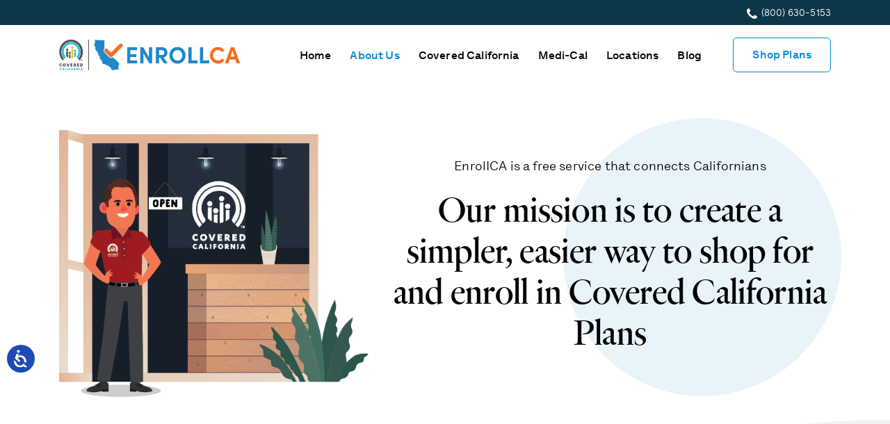

--- FILE ---
content_type: text/html; charset=UTF-8
request_url: https://enrollca.com/about-us/
body_size: 12782
content:
<!DOCTYPE html>
<html lang="en">
<head>
	<!-- Google Tag Manager -->
<script>(function(w,d,s,l,i){w[l]=w[l]||[];w[l].push({'gtm.start':
new Date().getTime(),event:'gtm.js'});var f=d.getElementsByTagName(s)[0],
j=d.createElement(s),dl=l!='dataLayer'?'&l='+l:'';j.async=true;j.src=
'https://www.googletagmanager.com/gtm.js?id='+i+dl;f.parentNode.insertBefore(j,f);
})(window,document,'script','dataLayer','GTM-TWRGZ2F');</script>
<!-- End Google Tag Manager -->
    <meta charset="UTF-8">
	<link rel="icon" type="image/png" href="https://enrollca.com/wp-content/themes/enrollca/assets/images/enroll_logo.PNG">
    <meta name="viewport" content="width=device-width, initial-scale=1.0">
	<title>About Us - EnrollCA</title>
    <meta name='robots' content='index, follow, max-image-preview:large, max-snippet:-1, max-video-preview:-1' />

	<!-- This site is optimized with the Yoast SEO plugin v24.9 - https://yoast.com/wordpress/plugins/seo/ -->
	<link rel="canonical" href="https://enrollca.com/about-us/" />
	<meta property="og:locale" content="en_US" />
	<meta property="og:type" content="article" />
	<meta property="og:title" content="About Us - EnrollCA" />
	<meta property="og:url" content="http://enrollca.com/about-us/" />
	<meta property="og:site_name" content="EnrollCA" />
	<meta property="article:modified_time" content="2021-05-14T11:26:44+00:00" />
	<meta name="twitter:card" content="summary_large_image" />
	<script type="application/ld+json" class="yoast-schema-graph">{"@context":"https://schema.org","@graph":[{"@type":"WebPage","@id":"http://enrollca.com/about-us/","url":"http://enrollca.com/about-us/","name":"About Us - EnrollCA","isPartOf":{"@id":"http://enrollca.com/#website"},"datePublished":"2021-03-27T06:07:50+00:00","dateModified":"2021-05-14T11:26:44+00:00","breadcrumb":{"@id":"http://enrollca.com/about-us/#breadcrumb"},"inLanguage":"en-US","potentialAction":[{"@type":"ReadAction","target":["http://enrollca.com/about-us/"]}]},{"@type":"BreadcrumbList","@id":"http://enrollca.com/about-us/#breadcrumb","itemListElement":[{"@type":"ListItem","position":1,"name":"Home","item":"http://enrollca.com/"},{"@type":"ListItem","position":2,"name":"About Us"}]},{"@type":"WebSite","@id":"http://enrollca.com/#website","url":"http://enrollca.com/","name":"EnrollCA","description":"","publisher":{"@id":"http://enrollca.com/#organization"},"potentialAction":[{"@type":"SearchAction","target":{"@type":"EntryPoint","urlTemplate":"http://enrollca.com/?s={search_term_string}"},"query-input":{"@type":"PropertyValueSpecification","valueRequired":true,"valueName":"search_term_string"}}],"inLanguage":"en-US"},{"@type":"Organization","@id":"http://enrollca.com/#organization","name":"EnrollCA","url":"http://enrollca.com/","logo":{"@type":"ImageObject","inLanguage":"en-US","@id":"http://enrollca.com/#/schema/logo/image/","url":"https://enrollca.com/wp-content/uploads/2021/04/EnrollCA-Logo.png","contentUrl":"https://enrollca.com/wp-content/uploads/2021/04/EnrollCA-Logo.png","width":2000,"height":332,"caption":"EnrollCA"},"image":{"@id":"http://enrollca.com/#/schema/logo/image/"}}]}</script>
	<!-- / Yoast SEO plugin. -->


<link rel='dns-prefetch' href='//cdnjs.cloudflare.com' />
<link rel='dns-prefetch' href='//code.jquery.com' />
<link rel="alternate" title="oEmbed (JSON)" type="application/json+oembed" href="https://enrollca.com/wp-json/oembed/1.0/embed?url=http%3A%2F%2Fenrollca.com%2Fabout-us%2F" />
<link rel="alternate" title="oEmbed (XML)" type="text/xml+oembed" href="https://enrollca.com/wp-json/oembed/1.0/embed?url=http%3A%2F%2Fenrollca.com%2Fabout-us%2F&#038;format=xml" />
<style id='wp-img-auto-sizes-contain-inline-css' type='text/css'>
img:is([sizes=auto i],[sizes^="auto," i]){contain-intrinsic-size:3000px 1500px}
/*# sourceURL=wp-img-auto-sizes-contain-inline-css */
</style>
<style id='wp-emoji-styles-inline-css' type='text/css'>

	img.wp-smiley, img.emoji {
		display: inline !important;
		border: none !important;
		box-shadow: none !important;
		height: 1em !important;
		width: 1em !important;
		margin: 0 0.07em !important;
		vertical-align: -0.1em !important;
		background: none !important;
		padding: 0 !important;
	}
/*# sourceURL=wp-emoji-styles-inline-css */
</style>
<style id='wp-block-library-inline-css' type='text/css'>
:root{--wp-block-synced-color:#7a00df;--wp-block-synced-color--rgb:122,0,223;--wp-bound-block-color:var(--wp-block-synced-color);--wp-editor-canvas-background:#ddd;--wp-admin-theme-color:#007cba;--wp-admin-theme-color--rgb:0,124,186;--wp-admin-theme-color-darker-10:#006ba1;--wp-admin-theme-color-darker-10--rgb:0,107,160.5;--wp-admin-theme-color-darker-20:#005a87;--wp-admin-theme-color-darker-20--rgb:0,90,135;--wp-admin-border-width-focus:2px}@media (min-resolution:192dpi){:root{--wp-admin-border-width-focus:1.5px}}.wp-element-button{cursor:pointer}:root .has-very-light-gray-background-color{background-color:#eee}:root .has-very-dark-gray-background-color{background-color:#313131}:root .has-very-light-gray-color{color:#eee}:root .has-very-dark-gray-color{color:#313131}:root .has-vivid-green-cyan-to-vivid-cyan-blue-gradient-background{background:linear-gradient(135deg,#00d084,#0693e3)}:root .has-purple-crush-gradient-background{background:linear-gradient(135deg,#34e2e4,#4721fb 50%,#ab1dfe)}:root .has-hazy-dawn-gradient-background{background:linear-gradient(135deg,#faaca8,#dad0ec)}:root .has-subdued-olive-gradient-background{background:linear-gradient(135deg,#fafae1,#67a671)}:root .has-atomic-cream-gradient-background{background:linear-gradient(135deg,#fdd79a,#004a59)}:root .has-nightshade-gradient-background{background:linear-gradient(135deg,#330968,#31cdcf)}:root .has-midnight-gradient-background{background:linear-gradient(135deg,#020381,#2874fc)}:root{--wp--preset--font-size--normal:16px;--wp--preset--font-size--huge:42px}.has-regular-font-size{font-size:1em}.has-larger-font-size{font-size:2.625em}.has-normal-font-size{font-size:var(--wp--preset--font-size--normal)}.has-huge-font-size{font-size:var(--wp--preset--font-size--huge)}.has-text-align-center{text-align:center}.has-text-align-left{text-align:left}.has-text-align-right{text-align:right}.has-fit-text{white-space:nowrap!important}#end-resizable-editor-section{display:none}.aligncenter{clear:both}.items-justified-left{justify-content:flex-start}.items-justified-center{justify-content:center}.items-justified-right{justify-content:flex-end}.items-justified-space-between{justify-content:space-between}.screen-reader-text{border:0;clip-path:inset(50%);height:1px;margin:-1px;overflow:hidden;padding:0;position:absolute;width:1px;word-wrap:normal!important}.screen-reader-text:focus{background-color:#ddd;clip-path:none;color:#444;display:block;font-size:1em;height:auto;left:5px;line-height:normal;padding:15px 23px 14px;text-decoration:none;top:5px;width:auto;z-index:100000}html :where(.has-border-color){border-style:solid}html :where([style*=border-top-color]){border-top-style:solid}html :where([style*=border-right-color]){border-right-style:solid}html :where([style*=border-bottom-color]){border-bottom-style:solid}html :where([style*=border-left-color]){border-left-style:solid}html :where([style*=border-width]){border-style:solid}html :where([style*=border-top-width]){border-top-style:solid}html :where([style*=border-right-width]){border-right-style:solid}html :where([style*=border-bottom-width]){border-bottom-style:solid}html :where([style*=border-left-width]){border-left-style:solid}html :where(img[class*=wp-image-]){height:auto;max-width:100%}:where(figure){margin:0 0 1em}html :where(.is-position-sticky){--wp-admin--admin-bar--position-offset:var(--wp-admin--admin-bar--height,0px)}@media screen and (max-width:600px){html :where(.is-position-sticky){--wp-admin--admin-bar--position-offset:0px}}

/*# sourceURL=wp-block-library-inline-css */
</style><style id='global-styles-inline-css' type='text/css'>
:root{--wp--preset--aspect-ratio--square: 1;--wp--preset--aspect-ratio--4-3: 4/3;--wp--preset--aspect-ratio--3-4: 3/4;--wp--preset--aspect-ratio--3-2: 3/2;--wp--preset--aspect-ratio--2-3: 2/3;--wp--preset--aspect-ratio--16-9: 16/9;--wp--preset--aspect-ratio--9-16: 9/16;--wp--preset--color--black: #000000;--wp--preset--color--cyan-bluish-gray: #abb8c3;--wp--preset--color--white: #ffffff;--wp--preset--color--pale-pink: #f78da7;--wp--preset--color--vivid-red: #cf2e2e;--wp--preset--color--luminous-vivid-orange: #ff6900;--wp--preset--color--luminous-vivid-amber: #fcb900;--wp--preset--color--light-green-cyan: #7bdcb5;--wp--preset--color--vivid-green-cyan: #00d084;--wp--preset--color--pale-cyan-blue: #8ed1fc;--wp--preset--color--vivid-cyan-blue: #0693e3;--wp--preset--color--vivid-purple: #9b51e0;--wp--preset--gradient--vivid-cyan-blue-to-vivid-purple: linear-gradient(135deg,rgb(6,147,227) 0%,rgb(155,81,224) 100%);--wp--preset--gradient--light-green-cyan-to-vivid-green-cyan: linear-gradient(135deg,rgb(122,220,180) 0%,rgb(0,208,130) 100%);--wp--preset--gradient--luminous-vivid-amber-to-luminous-vivid-orange: linear-gradient(135deg,rgb(252,185,0) 0%,rgb(255,105,0) 100%);--wp--preset--gradient--luminous-vivid-orange-to-vivid-red: linear-gradient(135deg,rgb(255,105,0) 0%,rgb(207,46,46) 100%);--wp--preset--gradient--very-light-gray-to-cyan-bluish-gray: linear-gradient(135deg,rgb(238,238,238) 0%,rgb(169,184,195) 100%);--wp--preset--gradient--cool-to-warm-spectrum: linear-gradient(135deg,rgb(74,234,220) 0%,rgb(151,120,209) 20%,rgb(207,42,186) 40%,rgb(238,44,130) 60%,rgb(251,105,98) 80%,rgb(254,248,76) 100%);--wp--preset--gradient--blush-light-purple: linear-gradient(135deg,rgb(255,206,236) 0%,rgb(152,150,240) 100%);--wp--preset--gradient--blush-bordeaux: linear-gradient(135deg,rgb(254,205,165) 0%,rgb(254,45,45) 50%,rgb(107,0,62) 100%);--wp--preset--gradient--luminous-dusk: linear-gradient(135deg,rgb(255,203,112) 0%,rgb(199,81,192) 50%,rgb(65,88,208) 100%);--wp--preset--gradient--pale-ocean: linear-gradient(135deg,rgb(255,245,203) 0%,rgb(182,227,212) 50%,rgb(51,167,181) 100%);--wp--preset--gradient--electric-grass: linear-gradient(135deg,rgb(202,248,128) 0%,rgb(113,206,126) 100%);--wp--preset--gradient--midnight: linear-gradient(135deg,rgb(2,3,129) 0%,rgb(40,116,252) 100%);--wp--preset--font-size--small: 13px;--wp--preset--font-size--medium: 20px;--wp--preset--font-size--large: 36px;--wp--preset--font-size--x-large: 42px;--wp--preset--spacing--20: 0.44rem;--wp--preset--spacing--30: 0.67rem;--wp--preset--spacing--40: 1rem;--wp--preset--spacing--50: 1.5rem;--wp--preset--spacing--60: 2.25rem;--wp--preset--spacing--70: 3.38rem;--wp--preset--spacing--80: 5.06rem;--wp--preset--shadow--natural: 6px 6px 9px rgba(0, 0, 0, 0.2);--wp--preset--shadow--deep: 12px 12px 50px rgba(0, 0, 0, 0.4);--wp--preset--shadow--sharp: 6px 6px 0px rgba(0, 0, 0, 0.2);--wp--preset--shadow--outlined: 6px 6px 0px -3px rgb(255, 255, 255), 6px 6px rgb(0, 0, 0);--wp--preset--shadow--crisp: 6px 6px 0px rgb(0, 0, 0);}:where(.is-layout-flex){gap: 0.5em;}:where(.is-layout-grid){gap: 0.5em;}body .is-layout-flex{display: flex;}.is-layout-flex{flex-wrap: wrap;align-items: center;}.is-layout-flex > :is(*, div){margin: 0;}body .is-layout-grid{display: grid;}.is-layout-grid > :is(*, div){margin: 0;}:where(.wp-block-columns.is-layout-flex){gap: 2em;}:where(.wp-block-columns.is-layout-grid){gap: 2em;}:where(.wp-block-post-template.is-layout-flex){gap: 1.25em;}:where(.wp-block-post-template.is-layout-grid){gap: 1.25em;}.has-black-color{color: var(--wp--preset--color--black) !important;}.has-cyan-bluish-gray-color{color: var(--wp--preset--color--cyan-bluish-gray) !important;}.has-white-color{color: var(--wp--preset--color--white) !important;}.has-pale-pink-color{color: var(--wp--preset--color--pale-pink) !important;}.has-vivid-red-color{color: var(--wp--preset--color--vivid-red) !important;}.has-luminous-vivid-orange-color{color: var(--wp--preset--color--luminous-vivid-orange) !important;}.has-luminous-vivid-amber-color{color: var(--wp--preset--color--luminous-vivid-amber) !important;}.has-light-green-cyan-color{color: var(--wp--preset--color--light-green-cyan) !important;}.has-vivid-green-cyan-color{color: var(--wp--preset--color--vivid-green-cyan) !important;}.has-pale-cyan-blue-color{color: var(--wp--preset--color--pale-cyan-blue) !important;}.has-vivid-cyan-blue-color{color: var(--wp--preset--color--vivid-cyan-blue) !important;}.has-vivid-purple-color{color: var(--wp--preset--color--vivid-purple) !important;}.has-black-background-color{background-color: var(--wp--preset--color--black) !important;}.has-cyan-bluish-gray-background-color{background-color: var(--wp--preset--color--cyan-bluish-gray) !important;}.has-white-background-color{background-color: var(--wp--preset--color--white) !important;}.has-pale-pink-background-color{background-color: var(--wp--preset--color--pale-pink) !important;}.has-vivid-red-background-color{background-color: var(--wp--preset--color--vivid-red) !important;}.has-luminous-vivid-orange-background-color{background-color: var(--wp--preset--color--luminous-vivid-orange) !important;}.has-luminous-vivid-amber-background-color{background-color: var(--wp--preset--color--luminous-vivid-amber) !important;}.has-light-green-cyan-background-color{background-color: var(--wp--preset--color--light-green-cyan) !important;}.has-vivid-green-cyan-background-color{background-color: var(--wp--preset--color--vivid-green-cyan) !important;}.has-pale-cyan-blue-background-color{background-color: var(--wp--preset--color--pale-cyan-blue) !important;}.has-vivid-cyan-blue-background-color{background-color: var(--wp--preset--color--vivid-cyan-blue) !important;}.has-vivid-purple-background-color{background-color: var(--wp--preset--color--vivid-purple) !important;}.has-black-border-color{border-color: var(--wp--preset--color--black) !important;}.has-cyan-bluish-gray-border-color{border-color: var(--wp--preset--color--cyan-bluish-gray) !important;}.has-white-border-color{border-color: var(--wp--preset--color--white) !important;}.has-pale-pink-border-color{border-color: var(--wp--preset--color--pale-pink) !important;}.has-vivid-red-border-color{border-color: var(--wp--preset--color--vivid-red) !important;}.has-luminous-vivid-orange-border-color{border-color: var(--wp--preset--color--luminous-vivid-orange) !important;}.has-luminous-vivid-amber-border-color{border-color: var(--wp--preset--color--luminous-vivid-amber) !important;}.has-light-green-cyan-border-color{border-color: var(--wp--preset--color--light-green-cyan) !important;}.has-vivid-green-cyan-border-color{border-color: var(--wp--preset--color--vivid-green-cyan) !important;}.has-pale-cyan-blue-border-color{border-color: var(--wp--preset--color--pale-cyan-blue) !important;}.has-vivid-cyan-blue-border-color{border-color: var(--wp--preset--color--vivid-cyan-blue) !important;}.has-vivid-purple-border-color{border-color: var(--wp--preset--color--vivid-purple) !important;}.has-vivid-cyan-blue-to-vivid-purple-gradient-background{background: var(--wp--preset--gradient--vivid-cyan-blue-to-vivid-purple) !important;}.has-light-green-cyan-to-vivid-green-cyan-gradient-background{background: var(--wp--preset--gradient--light-green-cyan-to-vivid-green-cyan) !important;}.has-luminous-vivid-amber-to-luminous-vivid-orange-gradient-background{background: var(--wp--preset--gradient--luminous-vivid-amber-to-luminous-vivid-orange) !important;}.has-luminous-vivid-orange-to-vivid-red-gradient-background{background: var(--wp--preset--gradient--luminous-vivid-orange-to-vivid-red) !important;}.has-very-light-gray-to-cyan-bluish-gray-gradient-background{background: var(--wp--preset--gradient--very-light-gray-to-cyan-bluish-gray) !important;}.has-cool-to-warm-spectrum-gradient-background{background: var(--wp--preset--gradient--cool-to-warm-spectrum) !important;}.has-blush-light-purple-gradient-background{background: var(--wp--preset--gradient--blush-light-purple) !important;}.has-blush-bordeaux-gradient-background{background: var(--wp--preset--gradient--blush-bordeaux) !important;}.has-luminous-dusk-gradient-background{background: var(--wp--preset--gradient--luminous-dusk) !important;}.has-pale-ocean-gradient-background{background: var(--wp--preset--gradient--pale-ocean) !important;}.has-electric-grass-gradient-background{background: var(--wp--preset--gradient--electric-grass) !important;}.has-midnight-gradient-background{background: var(--wp--preset--gradient--midnight) !important;}.has-small-font-size{font-size: var(--wp--preset--font-size--small) !important;}.has-medium-font-size{font-size: var(--wp--preset--font-size--medium) !important;}.has-large-font-size{font-size: var(--wp--preset--font-size--large) !important;}.has-x-large-font-size{font-size: var(--wp--preset--font-size--x-large) !important;}
/*# sourceURL=global-styles-inline-css */
</style>

<style id='classic-theme-styles-inline-css' type='text/css'>
/*! This file is auto-generated */
.wp-block-button__link{color:#fff;background-color:#32373c;border-radius:9999px;box-shadow:none;text-decoration:none;padding:calc(.667em + 2px) calc(1.333em + 2px);font-size:1.125em}.wp-block-file__button{background:#32373c;color:#fff;text-decoration:none}
/*# sourceURL=/wp-includes/css/classic-themes.min.css */
</style>
<link rel='stylesheet' id='bootstrap-css' href="https://enrollca.com/wp-content/themes/enrollca/assets/css/style.css?ver=6.9" type='text/css' media='all' />
<link rel='stylesheet' id='slickmain-css' href="https://enrollca.com/wp-content/themes/enrollca/slick-slider/slick.css?ver=6.9" type='text/css' media='all' />
<link rel='stylesheet' id='slicktheme-css' href="https://enrollca.com/wp-content/themes/enrollca/slick-slider/slick-theme.css?ver=6.9" type='text/css' media='all' />
<link rel='stylesheet' id='aoscss-css' href="https://enrollca.com/wp-content/themes/enrollca/assets/css/aos.css?ver=6.9" type='text/css' media='all' />
<link rel='stylesheet' id='fontawesome-css' href='https://cdnjs.cloudflare.com/ajax/libs/font-awesome/4.7.0/css/font-awesome.css?ver=6.9' type='text/css' media='all' />
<link rel='stylesheet' id='customscss-css' href="https://enrollca.com/wp-content/themes/enrollca/assets/css/custom.css?ver=6.9" type='text/css' media='all' />
<script type="text/javascript" src="https://enrollca.com/wp-includes/js/jquery/jquery.min.js?ver=3.7.1" id="jquery-core-js"></script>
<script type="text/javascript" src="https://enrollca.com/wp-includes/js/jquery/jquery-migrate.min.js?ver=3.4.1" id="jquery-migrate-js"></script>
<script type="text/javascript" src="https://cdnjs.cloudflare.com/ajax/libs/popper.js/1.12.9/umd/popper.min.js?ver=1" id="jquery-js-js"></script>
<link rel="https://api.w.org/" href="https://enrollca.com/wp-json/" /><link rel="alternate" title="JSON" type="application/json" href="https://enrollca.com/wp-json/wp/v2/pages/18" /><link rel="EditURI" type="application/rsd+xml" title="RSD" href="https://enrollca.com/xmlrpc.php?rsd" />
<link rel='shortlink' href="https://enrollca.com/?p=18" />
<link rel="icon" href="https://enrollca.com/wp-content/uploads/2021/04/cropped-image-1-32x32.png" sizes="32x32" />
<link rel="icon" href="https://enrollca.com/wp-content/uploads/2021/04/cropped-image-1-192x192.png" sizes="192x192" />
<link rel="apple-touch-icon" href="https://enrollca.com/wp-content/uploads/2021/04/cropped-image-1-180x180.png" />
<meta name="msapplication-TileImage" content="https://enrollca.com/wp-content/uploads/2021/04/cropped-image-1-270x270.png" />
    <script src="https://cdnjs.cloudflare.com/ajax/libs/rellax/1.12.1/rellax.min.js" integrity="sha512-f5HTYZYTDZelxS7LEQYv8ppMHTZ6JJWglzeQmr0CVTS70vJgaJiIO15ALqI7bhsracojbXkezUIL+35UXwwGrQ==" crossorigin="anonymous"></script>
    
    <!-- Accessibility Code for "www.collectivechoice.com" --> 
    <script>
	/*
	Want to customize your button? visit our documentation page:
	https://login.equalweb.com/custom-button.taf
	*/
	window.interdeal = {
		"sitekey": "04b95677b36625bd48b25e512615806d",
		"Position": "Left",
		"domains": {
			"js": "https://cdn.equalweb.com/",
			"acc": "https://access.equalweb.com/"
		},
		"Menulang": "EN",
		"btnStyle": {
			"vPosition": [
				"80%",
				"80%"
			],
			"scale": [
				"0.5",
				"0.5"
			],
			"color": {
				"main": "#1c4bb6",
				"second": "#ffffff"
			},
			"icon": {
				"outline": false,
				"type": 1,
				"shape": "circle"
			}
		}
	};
	(function(doc, head, body){
		var coreCall             = doc.createElement('script');
		coreCall.src             = interdeal.domains.js + 'core/5.1.2/accessibility.js';
		coreCall.defer           = true;
		coreCall.integrity       = 'sha512-PUyQFF3HFjRiVfjOiFFu+RTc0nGmLV5FN3CVw8zWFK6pVbWPAEKy9X2bTUn10GNu1EbxN56MuWu0P8ZHC6xv3Q==';
		coreCall.crossOrigin     = 'anonymous';
		coreCall.setAttribute('data-cfasync', true );
		body? body.appendChild(coreCall) : head.appendChild(coreCall);
	})(document, document.head, document.body);
	</script>
    
</head>
<body class="wp-singular page-template page-template-template-aboutus page-template-template-aboutus-php page page-id-18 wp-theme-enrollca">
<!-- Google Tag Manager (noscript) -->
<noscript><iframe src="https://www.googletagmanager.com/ns.html?id=GTM-TWRGZ2F"
height="0" width="0" style="display:none;visibility:hidden"></iframe></noscript>
<!-- End Google Tag Manager (noscript) -->
<header>
    <div class="topnav bg-dark-navy">
		<div class="container">
			<div class="row">
				<div class="col-md-12 text-right">
					        <a href="tel:8006305153" class="text-white text-right mb-0 font-sm display-inline top-phone"> (800) 630-5153</a>
				</div>
			</div>
		</div>

    </div>
    <nav id="navbar_top" class="navbar navbar-expand-md desktopnav d-lg-block d-none p-0" role="navigation">
        <div class="container d-flex align-items-center">
        			
        <a class="navbar-brand" href="https://enrollca.com">
            <img src="/wp-content/uploads/2021/04/EnrollCA-Logo.png" alt="EnrollCA-Logo" class="logo"/>
        </a>
			<div class="d-flex flex-md-row flex-row-reverse">
        <!-- Brand and toggle get grouped for better mobile display -->
            <div id="navbarNav" class="collapse navbar-collapse"><ul id="menu-main-menu" class="nav navbar-nav"><li id="menu-item-6" class="menu-item menu-item-type-post_type menu-item-object-page menu-item-home menu-item-6 nav-item"><a title="Home" href="https://enrollca.com/" class="nav-link">Home</a></li>
<li id="menu-item-23" class="menu-item menu-item-type-post_type menu-item-object-page current-menu-item page_item page-item-18 current_page_item active menu-item-23 nav-item"><a title="About Us" href="https://enrollca.com/about-us/" class="nav-link" aria-current="page">About Us</a></li>
<li id="menu-item-22" class="menu-item menu-item-type-post_type menu-item-object-page menu-item-22 nav-item"><a title="Covered California" href="https://enrollca.com/covered-california/" class="nav-link">Covered California</a></li>
<li id="menu-item-269" class="menu-item menu-item-type-post_type menu-item-object-page menu-item-269 nav-item"><a title="Medi-Cal" href="https://enrollca.com/medi-cal/" class="nav-link">Medi-Cal</a></li>
<li id="menu-item-150" class="menu-item menu-item-type-post_type menu-item-object-page menu-item-150 nav-item"><a title="Locations" href="https://enrollca.com/locations/" class="nav-link">Locations</a></li>
<li id="menu-item-43" class="menu-item menu-item-type-post_type menu-item-object-page menu-item-43 nav-item"><a title="Blog" href="https://enrollca.com/blog/" class="nav-link">Blog</a></li>
</ul></div>        <a title="Shop Plans" href="/fill"  class="shop-btn ml-2">Shop Plans</a>
			</div>
        </div>
    </nav>

    <nav id="navbar_top2" class="navbar navbar-expand-lg bg-white shadow d-lg-none d-block mobilenav" role="navigation">
    <div class="container d-flex">
        <a class="navbar-brand flex-grow-1" href="https://enrollca.com">
            <img src="/wp-content/uploads/2021/04/EnrollCA-Logo.png" alt="EnrollCA-Logo" class="logo"/>
        </a>
        <!-- Brand and toggle get grouped for better mobile display -->
        <a title="Shop Plans" href="/fill"  class="nav-link shop-btn">Shop Plans</a>
		    <button class="navbar-toggler collapsed first-button" type="button" data-toggle="collapse" data-target="#navbarNav" aria-controls="navbarNav" aria-expanded="false" aria-label="Toggle navigation">
        <div class="animated-icon1"><span></span><span></span><span></span></div>
    </button>
            <div id="navbarNav" class="collapse navbar-collapse"><ul id="menu-main-menu-1" class="nav navbar-nav"><li class="menu-item menu-item-type-post_type menu-item-object-page menu-item-home menu-item-6 nav-item"><a title="Home" href="https://enrollca.com/" class="nav-link">Home</a></li>
<li class="menu-item menu-item-type-post_type menu-item-object-page current-menu-item page_item page-item-18 current_page_item active menu-item-23 nav-item"><a title="About Us" href="https://enrollca.com/about-us/" class="nav-link" aria-current="page">About Us</a></li>
<li class="menu-item menu-item-type-post_type menu-item-object-page menu-item-22 nav-item"><a title="Covered California" href="https://enrollca.com/covered-california/" class="nav-link">Covered California</a></li>
<li class="menu-item menu-item-type-post_type menu-item-object-page menu-item-269 nav-item"><a title="Medi-Cal" href="https://enrollca.com/medi-cal/" class="nav-link">Medi-Cal</a></li>
<li class="menu-item menu-item-type-post_type menu-item-object-page menu-item-150 nav-item"><a title="Locations" href="https://enrollca.com/locations/" class="nav-link">Locations</a></li>
<li class="menu-item menu-item-type-post_type menu-item-object-page menu-item-43 nav-item"><a title="Blog" href="https://enrollca.com/blog/" class="nav-link">Blog</a></li>
</ul></div>        </div>
    </nav>
</header>
<div class="wrapper">
<section class="banner about-banner">
   <div class="container pt-6 pt-md-2 pb-3 pb-md-0">
      <div class="row d-flex align-items-lg-center align-items-end mh-45">
         <div class="col-md-5 pb-2 pb-md-0" data-aos="fade-right">
           <img width="1179" height="1016" src="https://enrollca.com/wp-content/uploads/2021/04/Asset-2.png" class="img-fluid" alt="" decoding="async" fetchpriority="high" srcset="https://enrollca.com/wp-content/uploads/2021/04/Asset-2.png 1179w, https://enrollca.com/wp-content/uploads/2021/04/Asset-2-300x259.png 300w, https://enrollca.com/wp-content/uploads/2021/04/Asset-2-1024x882.png 1024w, https://enrollca.com/wp-content/uploads/2021/04/Asset-2-768x662.png 768w" sizes="(max-width: 1179px) 100vw, 1179px" />         </div>
         <div class="col-md-7 text-center" data-aos="fade-left">
			<p>EnrolICA is a free service that connects Californians</p>
			 <h2> Our mission is to create a simpler,
easier way to shop for and enroll in
Covered California Plans
</h2>
         </div>
      </div>
   </div>
	<svg xmlns="http://www.w3.org/2000/svg" viewBox="0 0 1301.81 203.65" class="shapesvg"><defs></defs><g id="Layer_2" data-name="Layer 2"><g id="Main"><path class="bggray" d="M1301.81.09c-317-4.48-557,151.51-876,151.51-204.37,0-324.88-71-425.79-8.22v58.56l1301.81,1.71Z"></path></g></g></svg>
</section>
<section class="bg-gray">
   <div class="container py-4">
      <div class="row">
         <div class="col-md-12 text-center" data-aos="fade-up">
            <h2 class=" pb-1 pt-1 ">Our Story</h2>
            <p class="">EnrollCA, owned by Collective:Choice Insurance Solutions, is one of the top five enrolling agencies for Covered
California and our service is free. Our mission is to help you secure insurance coverage to protect against life’s
unknowns. We do so by helping you find a plan that best fits your needs and walking you through how your plan
works to make insurance simple. Our team of experts are available all year round in-person, online and
over-the-phone in multiple languages. If you have a question or need to make changes mid-year, we are here to help.
            </p>
		  </div>
      </div>
   </div>
		<svg xmlns="http://www.w3.org/2000/svg" viewBox="0 0 1301.81 203.65" class="shapesvg"><defs></defs><g id="Layer_2" data-name="Layer 2"><g id="Main"><path class="bgwhite" d="M1301.81.09c-317-4.48-557,151.51-876,151.51-204.37,0-324.88-71-425.79-8.22v58.56l1301.81,1.71Z"></path></g></g></svg>
</section>
<section>
   <div class="container pt-4">
      <div class="row d-flex justify-content-between">
			   <div class="col-md-6" data-aos="fade-up">
            <h2 class="h3">How does EnrollCA work with Covered California?</h2>
            <p class="">We’re a secure and trusted partner of Covered California with the Covered California Certified Agent program. We
display the exact same plans and prices as Covered California with no extra costs.
            </p> 
		      </div>
		<div class="col-md-5" data-aos="fade-up">
			 <h2 class="h3">With EnrollCA you can:</h2>
			 <ul class="list-2">
				 <li>Find out if you’re eligible for savings in seconds</li>
				 <li>Easily shop and compare all plans</li>
				 <li>See which plan will be most affordable for you</li>
				 <li>Call our certified insurance agents for expert advice and assistance year-round</li>
			 </ul>
         </div>
      <div class="col-lg-12 mx-auto  text-center" data-aos="fade-up">
		  <div class="w-75 mx-auto py-2">
			<h2 class="h3">The EnrollCA Difference</h2>
		   <p>EnrollCA provides a fast, streamlined website to save you time, as well as tools that empower you to find the perfect plan for your needs and budget. And if you ever need to talk to someone, we are here to help.
</p>
		  </div>

	  </div> 
		<div class="col-lg-2">
			
		  </div>  

   </div>
</div>
		<svg xmlns="http://www.w3.org/2000/svg" viewBox="0 0 1301.81 203.65" class="shapesvg"><defs></defs><g id="Layer_2" data-name="Layer 2"><g id="Main"><path class="bggray" d="M1301.81.09c-317-4.48-557,151.51-876,151.51-204.37,0-324.88-71-425.79-8.22v58.56l1301.81,1.71Z"></path></g></g></svg>
</section>

<section class="bg-gray">
   <div class="container about-cc py-4">
      <div class="row d-flex flex-md-row flex-column-reverse align-items-center flex-md-row flex-sm-row-reverse">
			   <div class="col-md-7" data-aos="fade-up">
            <h2 class="h3">Together We Can Cover California</h2>
            <p class="">We assist you to get quality insurance from well-known health insurance companies. </p> 
<p class="">These companies meet all the state and federal requirements for health plans, plus additional standards set by Covered California.
            </p> 
				   
			    <div class="slick-slider-logo py-2">
				<div>
			     <img width="120" height="35" src="https://enrollca.com/wp-content/uploads/2021/04/Anthem.svg" class="attachment-full size-full" alt="" decoding="async" />	
				</div>
				<div>
			     <img width="126" height="36" src="https://enrollca.com/wp-content/uploads/2021/04/balance-cchp-logo.svg" class="attachment-full size-full" alt="" decoding="async" />				</div>
				<div>
			     <img width="90" height="35" src="https://enrollca.com/wp-content/uploads/2021/04/blue.svg" class="attachment-full size-full" alt="" decoding="async" />	
				</div>				
				<div>
			     <img width="130" height="30" src="https://enrollca.com/wp-content/uploads/2021/04/Health-Net.svg" class="attachment-full size-full" alt="" decoding="async" />	
				</div>
				<div>
			     <img width="170" height="23" src="https://enrollca.com/wp-content/uploads/2021/04/Kaiser.svg" class="attachment-full size-full" alt="" decoding="async" />	
				</div>
				<div>
			     <img width="130" height="37" src="https://enrollca.com/wp-content/uploads/2021/04/LA-Care.svg" class="attachment-full size-full" alt="" decoding="async" />	
				</div>
				<div>
			     <img width="120" height="35" src="https://enrollca.com/wp-content/uploads/2021/04/Molina.svg" class="attachment-full size-full" alt="" decoding="async" />	
				</div>
           		<div>
			    <img width="90" height="20" src="https://enrollca.com/wp-content/uploads/2021/04/Oscar.svg" class="attachment-full size-full" alt="" decoding="async" />	
				</div>
				<div>	
				<img width="90" height="44" src="https://enrollca.com/wp-content/uploads/2021/04/Sharp.svg" class="attachment-full size-full" alt="" decoding="async" />				</div>
				<div>
				<img width="100" height="50" src="https://enrollca.com/wp-content/uploads/2021/04/VHP.svg" class="attachment-full size-full" alt="" decoding="async" />				</div>
				<div>
				<img width="100" height="65" src="https://enrollca.com/wp-content/uploads/2021/04/WHA.svg" class="attachment-full size-full" alt="" decoding="async" />				</div>   	
            </div>	   
		      </div>
		<div class="col-md-5 pb-2 pb-md-0" data-aos="fade-up">
		 <img width="1275" height="860" src="https://enrollca.com/wp-content/uploads/2021/04/Asset-4.png" class="img-fluid" alt="" decoding="async" srcset="https://enrollca.com/wp-content/uploads/2021/04/Asset-4.png 1275w, https://enrollca.com/wp-content/uploads/2021/04/Asset-4-300x202.png 300w, https://enrollca.com/wp-content/uploads/2021/04/Asset-4-1024x691.png 1024w, https://enrollca.com/wp-content/uploads/2021/04/Asset-4-768x518.png 768w" sizes="(max-width: 1275px) 100vw, 1275px" />         </div>
   </div>
</div>
			<svg xmlns="http://www.w3.org/2000/svg" viewBox="0 0 1301.81 203.65" class="shapesvg"><defs></defs><g id="Layer_2" data-name="Layer 2"><g id="Main"><path class="bgwhite" d="M1301.81.09c-317-4.48-557,151.51-876,151.51-204.37,0-324.88-71-425.79-8.22v58.56l1301.81,1.71Z"></path></g></g></svg>
</section>

<section class="py-6">
   <div class="container ">
      <div class="row d-flex align-items-center">
			   <div class="col-md-5 pb-2 pb-md-0" data-aos="fade-up">
          <img width="1066" height="960" src="https://enrollca.com/wp-content/uploads/2021/04/Asset-3.png" class="img-fluid" alt="" decoding="async" srcset="https://enrollca.com/wp-content/uploads/2021/04/Asset-3.png 1066w, https://enrollca.com/wp-content/uploads/2021/04/Asset-3-300x270.png 300w, https://enrollca.com/wp-content/uploads/2021/04/Asset-3-1024x922.png 1024w, https://enrollca.com/wp-content/uploads/2021/04/Asset-3-768x692.png 768w" sizes="(max-width: 1066px) 100vw, 1066px" />		      </div>
		<div class="col-md-7" data-aos="fade-up">
  <h2 class="h3">Enroll Without Going Anywhere</h2>
            <p class="">Click below to see the most affordable California health insurance plan prices or for help renewing your insurance plan.</p> 
<p class="">Or, we can assist you over-the-phone by calling us at <a class="text-dark" href="tel:8006305153">(800) 630-5153</a>.</p>   
         </div>
   </div>
</div>
</section>

<section class="bg-darknavy-blue">
<div class="container py-3">
	<div class="row">
		<div class="col-md-6">
			<h2 class="text-white">Never miss a deadline</h2>
			<p class="text-white">Sign up for email updates to get deadline reminders and other important information.</p>
		</div>
		
		<div class="col-md-6">
<!-- Begin Mailchimp Signup Form -->
<link href="https://cdn-images.mailchimp.com/embedcode/classic-10_7.css" rel="stylesheet" type="text/css">
<style type="text/css">
	#mc_embed_signup{background:#fff; clear:left; font:14px Helvetica,Arial,sans-serif; }
	/* Add your own Mailchimp form style overrides in your site stylesheet or in this style block.
	   We recommend moving this block and the preceding CSS link to the HEAD of your HTML file. */
</style>
<div id="mc_embed_signup">
<form action="https://enrollmentca.us13.list-manage.com/subscribe/post?u=1d949afb34377473b6aa55a51&amp;id=b4241ed653" method="post" id="mc-embedded-subscribe-form" name="mc-embedded-subscribe-form" class="validate" target="_blank" novalidate>
    <div id="mc_embed_signup_scroll">
	
<div class="indicates-required"><span class="asterisk"></span></div>
<div class="mc-field-group">
	<label for="mce-FNAME" class="text-white">First Name  <span class="asterisk">*</span>
</label>
	<input type="text" value="" name="FNAME" class="required form-control" id="mce-FNAME">
</div>
<div class="mc-field-group ">
	<label for="mce-EMAIL" class="text-white">Email Address  <span class="asterisk">*</span>
</label>
	<input type="email" value="" name="EMAIL" class="required email form-control" id="mce-EMAIL">
</div>

	<div id="mce-responses" class="clear">
		<div class="response" id="mce-error-response" style="display:none"></div>
		<div class="response" id="mce-success-response" style="display:none"></div>
	</div>    <!-- real people should not fill this in and expect good things - do not remove this or risk form bot signups-->
    <div style="position: absolute; left: -5000px;" aria-hidden="true"><input type="text" name="b_1d949afb34377473b6aa55a51_b4241ed653" tabindex="-1" value=""></div>
    <div class="clear"><input type="submit" value="Subscribe" name="subscribe" id="mc-embedded-subscribe" class="btn-md btn-white"></div>
    </div>
</form>
</div>
<script type='text/javascript' src='https://s3.amazonaws.com/downloads.mailchimp.com/js/mc-validate.js'></script><script type='text/javascript'>(function($) {window.fnames = new Array(); window.ftypes = new Array();fnames[0]='EMAIL';ftypes[0]='email';fnames[1]='FNAME';ftypes[1]='text';fnames[2]='LNAME';ftypes[2]='text';fnames[3]='ADDRESS';ftypes[3]='address';fnames[4]='PHONE';ftypes[4]='phone';fnames[5]='MMERGE5';ftypes[5]='text';fnames[6]='MMERGE6';ftypes[6]='text';fnames[7]='MMERGE7';ftypes[7]='text';fnames[8]='MMERGE8';ftypes[8]='text';fnames[9]='MMERGE9';ftypes[9]='text';fnames[10]='MMERGE10';ftypes[10]='text';fnames[11]='MMERGE11';ftypes[11]='text';fnames[12]='MMERGE12';ftypes[12]='birthday';}(jQuery));var $mcj = jQuery.noConflict(true);</script>
<!--End mc_embed_signup-->
		</div>
	</div>
	</div>

</section>

<footer class="page-footer bg-dark-navy text-white">
    <div class="container py-lg-4 py-3">
        <div class="row">
            <div class="col-lg-3 mb-lg-0 mb-2">
                <a href="https://enrollca.com"><img src="/wp-content/uploads/2021/05/CCA-EnrollCA-Logo.png" alt="EnrollCA-Logo" class="img-fluid logo"/></a>
                <ul class="social mb-0 pt-1">
					                    <li><a href="#" target="_blank"><img src="/wp-content/uploads/2021/04/Facebook-Icon.png" alt="EnrollCA-Logo" class="img-fluid img-sm2" /></a></li>
                    <li><a href="#" target="_blank"><img src="/wp-content/uploads/2021/04/Instagram-Icon.png" alt="Instagram-Icon" class="img-fluid img-sm2" /></a></li>

                </ul>
            </div>
            <div class="col-lg-9 row d-flex justify-content-between">
                <div class="col-lg-8 mb-lg-5 mb-4">
                    <p class="mb-0 font-weight-500 text-white">Questions about the plans? Call us at:</p>
                    <p class="mb-1"><a href="tel:800-630-5153" class="font-16 text-white">(800) 630-5153</a></p>
					<a class="other-language text-white"  data-toggle="collapse" href="#other_languagetbl" role="button" aria-expanded="false" aria-controls="other_languagetbl">Other Languages</a>
					<div id="other_languagetbl" class="collapse">
						<table class="other-languagetbl text-left mx-auto ml-xl-0">
						   <tbody>
							  <tr>
								 <th scope="col" class="sr-only">Language</th>
							  </tr>
							  <tr>
								 <td class="font-16">Spanish</td>
								 <td class="font-16">Español</td>
								 <td class="font-16"><a class="text-white" href="tel:8007149319">(800) 714-9319</a></td>
							  </tr>
							  <tr>
								 <td class="font-16">Korean</td>
								 <td class="font-16">한국어</td>
								  <td class="font-16"><a class="text-white" href="tel:8004660624">(800) 466-0624</a></td>
							  </tr>
							  <tr>
								 <td class="font-16">Vietnamese</td>
								 <td class="font-16">Tiกng Viกt</td>
								  <td class="font-16"><a class="text-white" href="tel:8007146957">(800) 714-6957</a></td>
							  </tr>
						   </tbody>
						</table>
					</div>
                    <p class="pt-1 mb-0 font-weight-500 text-white">Service Center Hours</p>
                    <p class="text-white font-16">Monday through Friday<br>9:00 AM - 5:30 PM PST</p>
                    <p class="mb-0 font-16  text-white">Saturday and Sunday<br>CLOSED</p>
                </div>
                <div class="col-lg-4 mb-lg-5  mb-4 mb-sm-2">
					                                <div id="bs-example-navbar-collapse-1" class="flex-grow-1 d-flex"><ul id="menu-footer-menu" class="nav navbar-nav"><li id="menu-item-11" class="menu-item menu-item-type-custom menu-item-object-custom menu-item-11 nav-item"><a title="Shop and Compare Plans" href="/fill" class="nav-link">Shop and Compare Plans</a></li>
<li id="menu-item-21" class="menu-item menu-item-type-post_type menu-item-object-page current-menu-item page_item page-item-18 current_page_item active menu-item-21 nav-item"><a title="About Us" href="https://enrollca.com/about-us/" class="nav-link" aria-current="page">About Us</a></li>
<li id="menu-item-160" class="menu-item menu-item-type-post_type menu-item-object-page menu-item-160 nav-item"><a title="Contact Us" href="https://enrollca.com/contact/" class="nav-link">Contact Us</a></li>
<li id="menu-item-20" class="menu-item menu-item-type-post_type menu-item-object-page menu-item-20 nav-item"><a title="Covered California" href="https://enrollca.com/covered-california/" class="nav-link">Covered California</a></li>
<li id="menu-item-172" class="menu-item menu-item-type-post_type menu-item-object-page menu-item-172 nav-item"><a title="Terms and Conditions" href="https://enrollca.com/terms-conditions/" class="nav-link">Terms and Conditions</a></li>
<li id="menu-item-171" class="menu-item menu-item-type-post_type menu-item-object-page menu-item-171 nav-item"><a title="Privacy Policy" href="https://enrollca.com/privacy-policy/" class="nav-link">Privacy Policy</a></li>
</ul></div>                </div>
            </div>
        </div>
        <div class="row d-flex justify-content-center">
            <div class="col-lg-12">
                <p class="font-sm mb-1 text-white">“Covered California,” “California Health Benefit Exchange”, and the Covered California log are registered trademarks or service marks of Covered California, in the United States. This website is owned and maintained by
Quote Selection Insurance Services, Inc. DBA Collective:Choice Insurance Solutions Lic #0F19743, which is solely responsible for its content. This site is not maintained by or affliated with Covered California, and Covered
California bears no responsibility for its content. The e-mail addresses and telephone number that appears throughout this site belong to Collective:Choice Insurance Solutions and cannot be used to contact Covered
California.</p>
<p class="font-sm mb-0 text-white">© 2026 Collective:Choice | All Rights Reserved</p>
            </div>
        </div>
    </div>
</footer>

<script type="speculationrules">
{"prefetch":[{"source":"document","where":{"and":[{"href_matches":"/*"},{"not":{"href_matches":["/wp-*.php","/wp-admin/*","/wp-content/uploads/*","/wp-content/*","/wp-content/plugins/*","/wp-content/themes/enrollca/*","/*\\?(.+)"]}},{"not":{"selector_matches":"a[rel~=\"nofollow\"]"}},{"not":{"selector_matches":".no-prefetch, .no-prefetch a"}}]},"eagerness":"conservative"}]}
</script>
<script type="text/javascript" src="https://enrollca.com/wp-content/themes/enrollca/assets/js/bootstrap.min.js?ver=6.9" id="bootstrap-js"></script>
<script type="text/javascript" src="https://code.jquery.com/jquery-3.5.0.js?ver=6.9" id="slickjs1-js"></script>
<script type="text/javascript" src="https://enrollca.com/wp-content/themes/enrollca/slick-slider/slick.min.js?ver=6.9" id="slickjs-js"></script>
<script type="text/javascript" src="https://enrollca.com/wp-content/themes/enrollca/assets/js/aos.js?ver=6.9" id="aosjs-js"></script>
<script type="text/javascript" src="https://enrollca.com/wp-content/themes/enrollca/assets/js/chart.js?ver=6.9" id="chart-js"></script>
<script type="text/javascript" src="https://enrollca.com/wp-content/themes/enrollca/assets/js/script.js?ver=6.9" id="custom-js"></script>
<script id="wp-emoji-settings" type="application/json">
{"baseUrl":"https://s.w.org/images/core/emoji/17.0.2/72x72/","ext":".png","svgUrl":"https://s.w.org/images/core/emoji/17.0.2/svg/","svgExt":".svg","source":{"concatemoji":"http://enrollca.com/wp-includes/js/wp-emoji-release.min.js?ver=6.9"}}
</script>
<script type="module">
/* <![CDATA[ */
/*! This file is auto-generated */
const a=JSON.parse(document.getElementById("wp-emoji-settings").textContent),o=(window._wpemojiSettings=a,"wpEmojiSettingsSupports"),s=["flag","emoji"];function i(e){try{var t={supportTests:e,timestamp:(new Date).valueOf()};sessionStorage.setItem(o,JSON.stringify(t))}catch(e){}}function c(e,t,n){e.clearRect(0,0,e.canvas.width,e.canvas.height),e.fillText(t,0,0);t=new Uint32Array(e.getImageData(0,0,e.canvas.width,e.canvas.height).data);e.clearRect(0,0,e.canvas.width,e.canvas.height),e.fillText(n,0,0);const a=new Uint32Array(e.getImageData(0,0,e.canvas.width,e.canvas.height).data);return t.every((e,t)=>e===a[t])}function p(e,t){e.clearRect(0,0,e.canvas.width,e.canvas.height),e.fillText(t,0,0);var n=e.getImageData(16,16,1,1);for(let e=0;e<n.data.length;e++)if(0!==n.data[e])return!1;return!0}function u(e,t,n,a){switch(t){case"flag":return n(e,"\ud83c\udff3\ufe0f\u200d\u26a7\ufe0f","\ud83c\udff3\ufe0f\u200b\u26a7\ufe0f")?!1:!n(e,"\ud83c\udde8\ud83c\uddf6","\ud83c\udde8\u200b\ud83c\uddf6")&&!n(e,"\ud83c\udff4\udb40\udc67\udb40\udc62\udb40\udc65\udb40\udc6e\udb40\udc67\udb40\udc7f","\ud83c\udff4\u200b\udb40\udc67\u200b\udb40\udc62\u200b\udb40\udc65\u200b\udb40\udc6e\u200b\udb40\udc67\u200b\udb40\udc7f");case"emoji":return!a(e,"\ud83e\u1fac8")}return!1}function f(e,t,n,a){let r;const o=(r="undefined"!=typeof WorkerGlobalScope&&self instanceof WorkerGlobalScope?new OffscreenCanvas(300,150):document.createElement("canvas")).getContext("2d",{willReadFrequently:!0}),s=(o.textBaseline="top",o.font="600 32px Arial",{});return e.forEach(e=>{s[e]=t(o,e,n,a)}),s}function r(e){var t=document.createElement("script");t.src=e,t.defer=!0,document.head.appendChild(t)}a.supports={everything:!0,everythingExceptFlag:!0},new Promise(t=>{let n=function(){try{var e=JSON.parse(sessionStorage.getItem(o));if("object"==typeof e&&"number"==typeof e.timestamp&&(new Date).valueOf()<e.timestamp+604800&&"object"==typeof e.supportTests)return e.supportTests}catch(e){}return null}();if(!n){if("undefined"!=typeof Worker&&"undefined"!=typeof OffscreenCanvas&&"undefined"!=typeof URL&&URL.createObjectURL&&"undefined"!=typeof Blob)try{var e="postMessage("+f.toString()+"("+[JSON.stringify(s),u.toString(),c.toString(),p.toString()].join(",")+"));",a=new Blob([e],{type:"text/javascript"});const r=new Worker(URL.createObjectURL(a),{name:"wpTestEmojiSupports"});return void(r.onmessage=e=>{i(n=e.data),r.terminate(),t(n)})}catch(e){}i(n=f(s,u,c,p))}t(n)}).then(e=>{for(const n in e)a.supports[n]=e[n],a.supports.everything=a.supports.everything&&a.supports[n],"flag"!==n&&(a.supports.everythingExceptFlag=a.supports.everythingExceptFlag&&a.supports[n]);var t;a.supports.everythingExceptFlag=a.supports.everythingExceptFlag&&!a.supports.flag,a.supports.everything||((t=a.source||{}).concatemoji?r(t.concatemoji):t.wpemoji&&t.twemoji&&(r(t.twemoji),r(t.wpemoji)))});
//# sourceURL=http://enrollca.com/wp-includes/js/wp-emoji-loader.min.js
/* ]]> */
</script>
<script type="text/javascript">
    window._chatlio = window._chatlio||[];
    !function(){ var t=document.getElementById("chatlio-widget-embed");if(t&&window.ChatlioReact&&_chatlio.init)return void _chatlio.init(t,ChatlioReact);for(var e=function(t){return function(){_chatlio.push([t].concat(arguments)) }},i=["configure","identify","track","show","hide","isShown","isOnline", "page", "open", "showOrHide"],a=0;a<i.length;a++)_chatlio[i[a]]||(_chatlio[i[a]]=e(i[a]));var n=document.createElement("script"),c=document.getElementsByTagName("script")[0];n.id="chatlio-widget-embed",n.src="https://w.chatlio.com/w.chatlio-widget.js",n.async=!0,n.setAttribute("data-embed-version","2.3");
       n.setAttribute('data-widget-id','3a213dab-2170-4ffd-4402-aef6d5a85f73');
       c.parentNode.insertBefore(n,c);
    }();
</script>

<script defer src="https://static.cloudflareinsights.com/beacon.min.js/vcd15cbe7772f49c399c6a5babf22c1241717689176015" integrity="sha512-ZpsOmlRQV6y907TI0dKBHq9Md29nnaEIPlkf84rnaERnq6zvWvPUqr2ft8M1aS28oN72PdrCzSjY4U6VaAw1EQ==" data-cf-beacon='{"version":"2024.11.0","token":"52aa4700770f4027843f575a45b28d17","r":1,"server_timing":{"name":{"cfCacheStatus":true,"cfEdge":true,"cfExtPri":true,"cfL4":true,"cfOrigin":true,"cfSpeedBrain":true},"location_startswith":null}}' crossorigin="anonymous"></script>
</body>
</html>


--- FILE ---
content_type: text/css
request_url: https://enrollca.com/wp-content/themes/enrollca/assets/css/custom.css?ver=6.9
body_size: 5269
content:
@font-face{font-family:'Heldane Display';font-weight:400;src:url(https://enrollca.com/wp-content/themes/enrollca/assets/fonts/heldane-display-web-regular.woff2) format("woff2"),url(https://enrollca.com/wp-content/themes/enrollca/assets/fonts/heldane-display-web-regular.woff) format("woff")}

@font-face{font-family:'Heldane Display';font-weight:500;src:url(https://enrollca.com/wp-content/themes/enrollca/assets/fonts/heldane-display-web-medium.woff2) format("woff2"),url(https://enrollca.com/wp-content/themes/enrollca/assets/fonts/heldane-display-web-medium.woff) format("woff")}

@font-face{font-family:'Lettera';font-weight:400;src:url(https://enrollca.com/wp-content/themes/enrollca/assets/fonts/LetteraTextLLWeb-Regular.woff2) format("woff2"),url(https://enrollca.com/wp-content/themes/enrollca/assets/fonts/LetteraTextLLWeb-Regular.woff) format("woff")}

@font-face{font-family:'Lettera';font-weight:500;src:url(https://enrollca.com/wp-content/themes/enrollca/assets/fonts/LetteraTextLLWeb-Medium.woff2) format("woff2"),url(https://enrollca.com/wp-content/themes/enrollca/assets/fonts/LetteraTextLLWeb-Medium.woff) format("woff")}

@font-face{font-family:'Lettera';font-weight:600;src:url(https://enrollca.com/wp-content/themes/enrollca/assets/fonts/LetteraTextLLWeb-Bold.woff2) format("woff2"),url(https://enrollca.com/wp-content/themes/enrollca/assets/fonts/LetteraTextLLWeb-Bold.woff) format("woff")}

@font-face{font-family:'Lettera';font-style:italic;font-weight:400;src:url(https://enrollca.com/wp-content/themes/enrollca/assets/fonts/LetteraTextLLWeb-Italic.woff2) format("woff2"),url(https://enrollca.com/wp-content/themes/enrollca/assets/fonts/LetteraTextLLWeb-Italic.woff) format("woff")}

@font-face{font-family:'Lettera';font-style:italic;font-weight:500;src:url(https://enrollca.com/wp-content/themes/enrollca/assets/fonts/LetteraTextLLWeb-MediumItalic.woff2) format("woff2"),url(https://enrollca.com/wp-content/themes/enrollca/assets/fonts/LetteraTextLLWeb-MediumItalic.woff) format("woff")}

@font-face{font-family:'Lettera';font-style:italic;font-weight:600;src:url(https://enrollca.com/wp-content/themes/enrollca/assets/fonts/LetteraTextLLWeb-BoldItalic.woff2) format("woff2"),url(https://enrollca.com/wp-content/themes/enrollca/assets/fonts/LetteraTextLLWeb-BoldItalic.woff) format("woff")}

body, p {
	font-family: 'Lettera', sans-serif;
	font-weight:400 !important;
	font-size: 1em;
	color: #000;
	line-height:1.7em;
		letter-spacing: 0.16px;
}

html {
	font-size: 18px;
}

h1,
h2,
h3,
h4,
h5,
h6,
.h1,
.h2,
.h3,
.h4,
.h5,
.h6 {
	font-family: "Heldane Display",serif;
	font-weight:400;
	color: #000 !important;
}

h3, .h3 {
	font-size: 2.22rem !important;
	line-height: 2.44rem !important;
}
h2, .h2 {
	font-size: 2.88rem !important;
	line-height: 3.33rem !important;
}

.display {
	font-size: 4rem !important;
	line-height: 3.88rem !important;
}

.font-sm {
	font-size: 0.77rem !important;
	line-height:1rem !important;
}
.font-18 {
	font-size: 1rem !important;
	
}
a:hover {
	text-decoration: none !important;
}

hr {
	margin-top: 0rem !important;
	margin-bottom: 3rem !important;
	border-top: 2px solid rgb(0 0 0);
}

.font-weight-500 {
	font-weight: 500 !important;
}
.shop-btn {
    color: #0089D0;
    border: solid 1px #0089D0;
    border-radius: 6px;
	padding: 0.5rem 1.5rem;
}
.shop-btn:hover{
	color: #fff;
	background-color:#0089D0;
}
.bg-dark-navy {
	background-color: #0c3748;
	;
}
.bg-darknavy-blue {
	background-color: #12262f;
}
.bg-navy-blue {
	background-color: #195d82;
}

.bg-indigo {
	background-color: #3a3a6d;
}

.bg-light-indigo {
	background-color: #625faa;
}

.bg-light-gray {
	background-color: #f2f2f0;
}
.bg-yellow{
	background-color:#f36f23;
}

.bg-light-blue{
	background-color:#0089D0;
}
.list-style-none{
	list-style:none;
}
ul.social {
	display: flex;
	padding: 0;
}

ul.social li {
	list-style-type: none;
	flex-basis: 12%;
}

.border {
	border: 1px solid #dee2e6 !important;
}

.w-60 {
	width: 60%;
}

.img-sm2 {
	max-height: 20px !important;
	max-width: 20px !important;
}

.img-fluid {
	max-width: 100%;
	height: auto;
}

.img-sm2 {
	max-height: 25px !important;
	max-width: 25px !important;
}

.sec-center {
	margin: 0 auto;
}
textarea
{
	width: 100%;
    font-weight: 400;
    border-radius: 6px;
    background: #fff;
    color: rgba(0, 0, 0, 0.87);
    outline: 0;
    padding: 10px;
    margin-bottom: 1.2em;
}

.linedot::before {
	content: '';
	background-color: #000000;
	position: absolute;
	width: 1px;
	height: 100%;
	left: 51%;
	top: 0;
	transform: translate(-100%, 0);
}

.linedot-last::before {
	height: 0px !important;
}

.linedot::after {
	content: '';
	width: 35px;
	height: 35px;
	border-radius: 50%;
	background-color: #4f7496;
	border: 5px solid #f2f2f0;
	position: absolute;
	left: 50%;
	top: 0;
	transform: translate(-50%, 0);
}

.bg-gray {
	background-color: #f2f2f0;
}

div.wpforms-container-full .wpforms-form button[type=submit]{
	background-color: #F37021 !important;
	color: #fff !important;
	border: solid 1px #fff0;
}

.orange-btn {
	background-color: #f36f23 ;
	color: #fff;
	border: solid 1px #fff0;
	box-shadow:none !important;
}

.orange-btn:hover, .gform_button:hover{
	background-color: #f3702100;
	color: #000;
	border: solid 1px;
}

.indigo-btn {
	background-color: #625faa;
	color: #fff;
	border: solid 1px #fff0;
}

.indigo-btn:hover {
	background-color: #f3702100;
	color: #000;
	border: solid 1px;
}
.border-btn{
	border: solid 1px #000 !important;
    color: #000;
}
.border-btn:hover{
    color: #000;
}
.form-control
{
 border-radius: 6px;
}

.btn-sm {
	border-radius: 6px;
    padding: 16px 36px;
    display: inline-block;
    text-align: center;
    transition: background-color 0.2s ease-out;
    line-height: 24px;
    font-size: 16px;
	font-weight:500;
}
.btn-black:hover{
	border: solid 1px #000;
	background-color:transparent;
	color:#000;
}

.btn-black{
	background-color:#f36f23;
	color:#fff;
	border: solid 1px #f36f23;
	box-shadow:none;
}

.btn-white:hover{
	border: solid 1px #fff !important;
	background-color:transparent;
	color:#fff;
}

.btn-white{
	background-color:#f36f23;
	border: solid 1px #f36f23;
	color:#fff;
	box-shadow:none;
}


.btn-md{
	border-radius: 6px;
    padding: 16px 36px;
    display: inline-block;
    text-align: center;
    transition: background-color 0.2s ease-out;
    line-height: 24px;
    font-size: 16px;
	font-weight:500;
}
.btn-bg {
	border-radius: 6px;
    padding: 16px 36px;
    display: inline-block;
    text-align: center;
    transition: background-color 0.2s ease-out;
    line-height: 24px;
    font-size: 18px;
	font-weight:500;
}
.enque-btn{
	background-color: #f36f23;
    box-shadow: none;
	border-radius: 6px;
    border: none;
    height: 50px;
    color: #fff;
	font-weight:500;
}
.enque-btn:hover{
	    background-color: #cf662a;
}
.text-dgreen {
	color: #0e5737;
}
.py-05{
	padding-top: .5em;
    padding-bottom: .5em;
}
.text-decoration-underline{
	text-decoration:underline;
}
.text-decoration-underline:hover{
	text-decoration:underline;
}

.img-small {
	max-width: 110px !important;
}
.img-medium{
	max-width: 200px !important;
}
.top-phone
{
	position: relative;
    display: flex;
    align-items: center;
    float: right;
}
.top-phone::before
{
    content: "\f095";
    font-family: "FontAwesome";
    padding: 0;
    margin-top: 3px;
    color: #fff;
    width: 16px;
    display: flex;
    font-size: 19px;
    justify-content: center;
    align-items: center;
    position: absolute;
    left: -21px;
}


@media (min-width:981px) {
	.fontmd {
	font-size: 1.16em;
	line-height:1.77em;
}
}

.fontbg {
	font-size: 1.23em;
}

.slick-slide:focus {
	outline-width: 0;
}

.link-sec::after {
	font-family: "FontAwesome";
	font-weight: 900;
	content: "\f105";
	position: absolute;
	padding-left: 5px;
	transition: padding .5s;
}
.ca-collaps{
	cursor:pointer;
	position:relative;
}
.ca-collaps::before{
    font-family: "FontAwesome";
    font-weight: 900;
    content: "\f107";
    position: absolute;
    right: -25px;
    transition: all .5s;
	color:#fff;
}
.ca-collaps.active::before{
    font-family: "FontAwesome";
    font-weight: 900;
    content: "\f106";
    position: absolute;
    right: -25px;
	color:#fff;
}


.other-language{
	position:relative;
	cursor:pointer;
}
.other-language::before{
    font-family: "FontAwesome";
    font-weight: 900;
    content: "\f107";
    position: absolute;
    right: -25px;
    transition: all .5s;
}
.other-language.active::before{
    font-family: "FontAwesome";
    font-weight: 900;
    content: "\f106";
    position: absolute;
    right: -25px;
}
.other-languagetbl{
  -webkit-transition: all .8s linear .8s;
  transition: all .8s linear .8s;
}
.other-languagetbl td{
	padding:0px 10px;
}
.other-languagetbl.show{
	display:block;
  -webkit-transition: all .8s linear .8s;
  transition: all .8s linear .8s;
}
.triangle-down-lg {
    z-index: 1;
    display: none;
    position: absolute;
    left: 50%;
    -webkit-transform: translateX(-50%);
    transform: translateX(-50%);
    width: 0;
    height: 0;
    border-left: 25px solid transparent;
    border-right: 25px solid transparent;
    border-top: 25px solid #4F63F9;
}


.link-sec:hover::after {
	padding-left: 10px;
}
.link-sec2{
	color: #0089D0 !important;
    display: inline-block;
    text-decoration: none;
    cursor: pointer;
}
.link-sec2::after {
    height: 2px;
    display: block;
    opacity: 0;
    width: 100%;
    background: #0089D0;
    content: '';
    transform: scaleX(0);
    transition: transform 250ms ease-in-out;
}
.link-sec2:hover::after {
	opacity: 1 !important;
	transform: scaleX(1);
}

.link-sec2:hover {
	text-decoration: none;
    color: #0089D0 !important;
}

.slick-arrow svg {
	max-width: 12px;
}

footer .logo {
	max-width: 230px;
}

.slick-next:before {
	content: '' !important;
}

.slick-prev:before {
	content: '' !important;
}
svg{
	height: auto;
}
.need-apply-icon1 svg{
	max-width: 102px;
}
.need-apply-icon2 svg{
	max-width: 75px;
}
.need-apply-icon3 svg{
	max-width: 48px;
}
.need-apply-icon4 svg{
	max-width: 85px;
}
.bg-3{
  background-image: url("/wp-content/uploads/2021/04/Stripe-Background3.svg");
 height: 100%;
    background-size:100% 100%;
    -o-background-size: 100% 100%;
    -webkit-background-size: 100% 100%;
    background-size:cover;
}
.mh-45{
	min-height:450px
}
.img-30{
	width:30%;
}
.w-30{
	flex-basis:30%;
}
.w-2{
	flex-basis:2%;
}
.pb-05{
	    padding-bottom: .5em;
}
/* Nav Bar */

.desktopnav {
	transition: background 0.5s;
}

.navbar-brand img {
	max-width: 260px;
	width: 100%;
}

.navbar-brand {
	padding-top: 0;
	padding-bottom: 0;
}

.navbar-expand-md .navbar-nav .nav-link {
	padding: 0.5rem 0.75rem;
	color: #000;
}

.topnav {
	padding: .5em;
	top: 0;
	right: 0;
	left: 0;
	z-index: 1030;
}

.desktopnav {
	background-color: #fff;
}

.desktopnav .nav-link {
	position: relative;
}

.menu-item.active a {
	color:#0089D0 !important;
}

.desktopnav .nav-link::before {
	height: 2px;
	display: block;
	position: absolute;
	bottom: 0px;
	opacity: 0;
	left: 0;
	background: #0089D0;
	content: '';
	transform: scaleX(0);
	transition: transform 250ms ease-in-out;
}
.desktopnav .nav-link:hover::before {
       transform: scaleX(1);
	opacity: 1 !important;
    }
.desktopnav .nav-link:hover {
      color: #0089D0;
    }
.desktopnav .nav-link {
	position: relative;
}

.navbar-toggler-icon {
	background-image: url("data:image/svg+xml,%3csvg xmlns='http://www.w3.org/2000/svg' width='30' height='30' viewBox='0 0 30 30'%3e%3cpath stroke='rgba(23, 4, 58, 1)' stroke-linecap='round' stroke-miterlimit='10' stroke-width='2' d='M4 7h22M4 15h22M4 23h22'/%3e%3c/svg%3e");
}

.nav-link:after {
    content: "";
    position: absolute;
    z-index: -1;
    right: 0;
    width: 0;
    bottom: -5px;
    background: #fff;
    height: 2px;
    transition-property: width;
    transition-duration: 0.3s;
    transition-timing-function: ease-out;
}

.nav-link {
	    display: inline;
    position: relative;
    overflow: hidden;
}

.nav-link:hover::after {
width:100%;
}

.fontsm {
	font-size: .8em;
	font-weight: 200;
}

.font-16 {
	font-size:0.88rem !important;
	line-height: 1.4rem !important;
}

#menu-footer-menu .nav-link {
	color: #fff;
	padding: 0;
	font-size: 16px !important;
}

.animated-icon1,
.animated-icon2,
.animated-icon3 {
	width: 30px;
	height: 20px;
	position: relative;
	margin: 0px;
	-webkit-transform: rotate(0deg);
	-moz-transform: rotate(0deg);
	-o-transform: rotate(0deg);
	transform: rotate(0deg);
	-webkit-transition: .5s ease-in-out;
	-moz-transition: .5s ease-in-out;
	-o-transition: .5s ease-in-out;
	transition: .5s ease-in-out;
	cursor: pointer;
}

.animated-icon1 span,
.animated-icon2 span,
.animated-icon3 span {
	display: block;
	position: absolute;
	height: 3px;
	width: 100%;
	border-radius: 9px;
	opacity: 1;
	left: 0;
	-webkit-transform: rotate(0deg);
	-moz-transform: rotate(0deg);
	-o-transform: rotate(0deg);
	transform: rotate(0deg);
	-webkit-transition: .25s ease-in-out;
	-moz-transition: .25s ease-in-out;
	-o-transition: .25s ease-in-out;
	transition: .25s ease-in-out;
}

.animated-icon1 span {
	background: #e65100;
}

.animated-icon2 span {
	background: #e3f2fd;
}

.animated-icon3 span {
	background: #f3e5f5;
}

.animated-icon1 span:nth-child(1) {
	top: 0px;
}

.animated-icon1 span:nth-child(2) {
	top: 10px;
}

.animated-icon1 span:nth-child(3) {
	top: 20px;
}

.animated-icon1.open span:nth-child(1) {
	top: 11px;
	-webkit-transform: rotate(135deg);
	-moz-transform: rotate(135deg);
	-o-transform: rotate(135deg);
	transform: rotate(135deg);
}

.animated-icon1.open span:nth-child(2) {
	opacity: 0;
	left: -60px;
}

.animated-icon1.open span:nth-child(3) {
	top: 11px;
	-webkit-transform: rotate(-135deg);
	-moz-transform: rotate(-135deg);
	-o-transform: rotate(-135deg);
	transform: rotate(-135deg);
}

.first-button:focus {
	outline-width: 0;
}

#navbarNav .nav-link {
	color: #000;
}

#menu-main-menu-1 .menu-item {
	border-bottom: solid 1px #d8d7d7;
}

#menu-main-menu-1 .menu-item:last-child {
	border-bottom: none;
}
.navbar a {
	font-size: 16px;
	font-weight: 500;
}



/* Home */
.input-field{
	width: 100%;
    font-weight: 400;
    border: none;
    border-radius: 6px;
    background: #fff;
    color: rgba(0, 0, 0, 0.87);
    outline: 0;
    padding: 10px;
    height: 50px;
    margin-bottom: 1.2em;
}

.slick-slider-logo .slick-track {
	display: flex;align-items: center;
}

.desktopnav .container {
	padding-top: 18px;
	padding-bottom: 18px;
}

.home-banner {
	position:relative;
	background-image: url(https://enrollca.com/wp-content/uploads/2021/04/Asset-1.png);
	background-position:  right;
	background-repeat: no-repeat;
	background-size: contain;
}

.home-banner::after {
content:'';
position: absolute;top:0;left:0;width:100%;height:100%;background-color:#3656a6;background-image:url('/wp-content/uploads/2021/04/Background.png');background-size: cover;z-index:-1;}

.slick-slider-logo .slick-slide img {
	display: block;
	width:100%;
	max-height: 75px;
	padding: 0 30px;
	margin: 0 auto;
}


.slick-slider-logo2 .slick-slide img {
	display: block;
	margin: 0 auto;
}

.slick-slider-logo2 {
	max-width: 90%;
	margin: 0 auto;
}
.client-slider .slick-list {
	width: 80%;
	margin: 0 auto;
}

.header-list li {
	list-style-type: none;
	padding-left: 25px;
	display: flex;
	padding-bottom: 10px;
	position: relative;
	animation-direction
}

.header-list li::before {
	content: "\f00c";
	font-family: "FontAwesome";
	padding: 0;
	margin-top: 3px;
	color: #fdb714;
	width: 16px;
	display: flex;
	font-size: 23px;
	justify-content: center;
	align-items: center;
	max-height: 20px;
	position: absolute;
	left: 0;
}

.header-list {
	padding-left: 0px;
}

/* About Us */

.imgzoom {
	overflow: hidden;
}

.imgzoom img {
	transition: transform 1.5s ease;
}

.imgzoom:hover img {
	transform: scale(1.1);
}

.carousel-control-next-icon {
    background-image: url(https://enrollca.com/wp-content/uploads/2021/04/nextarrow.svg);
}

.carousel-control-prev-icon {
    background-image: url(https://enrollca.com/wp-content/uploads/2021/04/backarrow.svg);
}
.carousel-control-prev-icon, .carousel-control-next-icon {
    height: 50px;
    width: 25px;
}
.w-lg-80 {
    width: 80%;
}
.linedot2::before {
    content: '';
    background-color: #3a3a6d;
    position: absolute;
    height: 2px;
    width: 100%;
    bottom: 8px;
}

.linedot2::after {
    content: '';
    width: 18px;
    height: 18px;
    border-radius: 50%;
    background-color: #3a3a6d;
    border: 2px solid #d3d1d1;
    position: absolute;
    bottom: 0%;
    left: 24px;
    transform: translate(-50%, 0);
}

.about-banner svg
{
	width:100%;
}
.about-banner .container .row::before{
	content: '';
    background-color: #e9f4fa;
    position: absolute;
    width: 400px;
    height: 400px;
    border-radius: 50%;
    right: 0;
    top: 10%;
    z-index: -1;
}
.list-2{

	padding-left: 0;
}
.list-2 li{
	list-style-type: none;
    padding-left: 25px;
    display: flex;
    padding-bottom: 20px;
    position: relative;
	flex-basis: 46%;
}
.list-2 li::before {
    content: "\f00c";
    font-family: "FontAwesome";
    padding: 0;
    margin-top: 3px;
    color: #fdb714;
    width: 16px;
    display: flex;
    font-size: 23px;
    justify-content: center;
    align-items: center;
    max-height: 20px;
    position: absolute;
    left: 0;
}
.about-cc svg{
	width:100%;
}

.slick-slider-logo2 .slick-prev, .slick-slider-logo2 .slick-next {
    top: 30%;
}
.svg-100{
	width:100%;
}
/* Covered California */

.california-banner {
	background-image: url(https://enrollca.com/wp-content/uploads/2021/04/Covered-CA-Banner2.jpg);
	background-color: #3a3a6d;
	background-position: bottom;
	background-repeat: no-repeat;
	background-size: cover;
}

.cc-banner-img {
	    transform: translate(0px, 19px);
}

.california-banner .orange-btn:hover {
	color: #fff;
}
.logo-60{
	width: 60%;
    max-height: 115px;
}

.tab-item.active .apply-online {
	background-image: url(https://enrollca.com/wp-content/uploads/2021/04/Apply-Online-w.png);
	background-position: center;
	background-repeat: no-repeat;
	background-size: contain;
	padding-top: 35px;
	padding-bottom: 35px;
	margin-bottom: 0.5em;
}

.tab-item .apply-online {
	background-image: url(https://enrollca.com/wp-content/uploads/2021/04/Apply-Online-b.png);
	background-position: center;
	background-repeat: no-repeat;
	background-size: contain;
	padding-top: 35px;
	padding-bottom: 35px;
	margin-bottom: 0.5em;
}

.tab-item.active .apply-phone {
	background-image: url(https://enrollca.com/wp-content/uploads/2021/04/Apply-By-Phone-w.png);
	background-position: center;
	background-repeat: no-repeat;
	background-size: contain;
	padding-top: 35px;
	padding-bottom: 35px;
	margin-bottom: 0.5em;
}

.tab-item .apply-phone {
	background-image: url(https://enrollca.com/wp-content/uploads/2021/04/Apply-By-Phone-b.png);
	background-position: center;
	background-repeat: no-repeat;
	background-size: contain;
	padding-top: 35px;
	padding-bottom: 35px;
	margin-bottom: 0.5em;
}

.tab-item.active .apply-person {
	background-image: url(https://enrollca.com/wp-content/uploads/2021/04/Apply-In-Person-w.png);
	background-position: center;
	background-repeat: no-repeat;
	background-size: contain;
	padding-top: 35px;
	padding-bottom: 35px;
	margin-bottom: 0.5em;
}

.tab-item .apply-person {
	background-image: url(https://enrollca.com/wp-content/uploads/2021/04/Apply-In-Person-b.png);
	background-position: center;
	background-repeat: no-repeat;
	background-size: contain;
	padding-top: 35px;
	padding-bottom: 35px;
	margin-bottom: 0.5em;
}

.ca-tab-section .fa {
	font-size: 60px;
	padding-bottom: 10px;
	color: #000;
}

.ca-tab-section .tab-item {
	border: solid 3px #000;
	border-radius: 6px;
	padding: 1rem 1.5rem;
	min-width: 205px;
	cursor: pointer;
}

.ca-tab-section .tab-item p {
	color: #000;
}

.ca-tab-section a:hover {
	text-decoration: none;
}

.ca-tab-section .tab-item.active:after {
	width: 0;
	height: 0;
	border-left: 40px solid transparent;
	border-right: 40px solid transparent;
	border-top: 55px solid #2188c9;
	content: " ";
	position: absolute;
	bottom: -52px;
	margin-left: -40px;
}

.ca-tab-section .tab-item.active {
	border: solid 3px #2188c9;
	border-radius: 6px;
	padding: 1rem 1.5rem;
	min-width: 205px;
	background-color: #2188c9;
}

.ca-tab-section .active .fa {
	font-size: 60px;
	padding-bottom: 10px;
	color: #fff;
}

.ca-tab-section .tab-item.active p {
	color: #fff;
}

/* Location */

.address-list {
	flex-basis: 32%;
}

.address-list img {
	padding-bottom: 10px;
	width: 100%;
	height: auto;
	max-width: 335px;
}

.adrs-img {
	flex-basis: 45%;
}

.adrs-img img {
	width: 100%;
	height: auto;
	max-width: 520px;
}

.adres-details {
	flex-basis: 53%;
}

.adres-bottom div {
	flex-basis: 46%;
}

.divider {
	width: 100%;
	background-color: #000;
	padding-bottom: 1px;
}

.address-contain-details {
	padding-top: 1em;
	padding-bottom: 1em;
}

.cross::after {
	font-family: 'FontAwesome';
	content: "\f00d";
	color: #000;
	font-size: 25px;
	font-weight: 200;
}


/* Blog Template */


.blogs img {
	padding-bottom: 1em;
	width: 100%;
	height: auto;
}

.blogmeta svg {
	margin: 0 10px;
}

.blogmeta {
	display: flex;
	width: 100%;
	align-items: baseline;
}
.blogs h3 a, .blogs h4 a{
	color:#000;
}
.blogs h3 a:hover, .blogs h4 a:hover{
	color:#0089D0;
}

/* Mediacal */

.medical-banner{
	background-image: url(https://enrollca.com/wp-content/uploads/2021/07/banner.png);
	background-color: #3a3a6d;
	background-position: bottom;
	background-repeat: no-repeat;
	background-size: cover;
}

.tab-item .based-on-income {
    background-image: url(https://enrollca.com/wp-content/uploads/2021/07/dollar-black.png);
    background-position: center;
    background-repeat: no-repeat;
    background-size: contain;
    padding-top: 35px;
    padding-bottom: 35px;
    margin-bottom: 0.5em;
}
.tab-item.active .based-on-income {
    background-image: url(https://enrollca.com/wp-content/uploads/2021/07/dollar-white.png);
    background-position: center;
    background-repeat: no-repeat;
    background-size: contain;
    padding-top: 35px;
    padding-bottom: 35px;
    margin-bottom: 0.5em;
}

.tab-item .based-on-programs {
    background-image: url(https://enrollca.com/wp-content/uploads/2021/07/papers-black.png);
    background-position: center;
    background-repeat: no-repeat;
    background-size: contain;
    padding-top: 35px;
    padding-bottom: 35px;
    margin-bottom: 0.5em;
}
.tab-item.active .based-on-programs {
    background-image: url(https://enrollca.com/wp-content/uploads/2021/07/papers-white.png);
    background-position: center;
    background-repeat: no-repeat;
    background-size: contain;
    padding-top: 35px;
    padding-bottom: 35px;
    margin-bottom: 0.5em;
}

.tab-item .other-qualifications {
    background-image: url(https://enrollca.com/wp-content/uploads/2021/07/exam-board-black.png);
    background-position: center;
    background-repeat: no-repeat;
    background-size: contain;
    padding-top: 35px;
    padding-bottom: 35px;
    margin-bottom: 0.5em;
}
.tab-item.active .other-qualifications {
    background-image: url(https://enrollca.com/wp-content/uploads/2021/07/exam-board-white.png);
    background-position: center;
    background-repeat: no-repeat;
    background-size: contain;
    padding-top: 35px;
    padding-bottom: 35px;
    margin-bottom: 0.5em;
}
.med-tab{
	max-width: 79%;
    margin: 0 auto;
}
.list-none{
	list-style: none;
}
.med-flex div{
	flex-basis:50%;
}
.w-14{
	max-width: 14%;
}
.qualify-flex div:first-child{
	flex-basis:20%;
}
.qualify-flex div:last-child{
	flex-basis:80%;
}

@media only screen and (min-width: 1200px) {
	.container {
		max-width: 1140px;
		position: relative;
	}
	
}

@media screen and (max-width: 1200px) and (min-width: 982px) {
	
	.display {
    font-size: 3.1rem !important;
    line-height: 3.80rem !important;
}
	h5, .h5 {
    font-size: 1em;
}
	.container {
		max-width: 940px !important;
	}
	.cc-banner-img {
    transform: translate(0px, 60px);
}
	.navbar-expand-md .navbar-nav .nav-link {
		padding: 0.4rem 0.45rem;
	}
	.home-banner .align-items-lg-center{
		 align-items: flex-end !important;
	}
		canvas {
	width: 140px !important;
    height: 140px !important;
	}
}

@media (max-width: 981px) {
	.display {
    font-size: 3rem !important;
    line-height: 3rem !important;
}
	h1, .h1 {
    font-size: 2.66em;
    line-height: 1em;
}

h2, .h2 {
    font-size: 2.10rem !important;
    line-height: 2.43rem !important;
}
	
h3, .h3 {
    font-size: 1.775rem !important;
    line-height: 2rem !important;
}	
	.btn-md, .btn-bg {
    padding: 16px 20px;
	}
		.home-banner{
		background-image:unset;
	}
		.about-banner .container .row::before {
    width: 300px;
    height: 300px;
}
	.adrs-img img {
    max-width: 670px;
    margin: 0 auto;
    display: block;
}
	.logo-60 {
    max-height: 85px;
}
	.mh-45{
	min-height:auto !important
}
	#navbarNav
	{
		padding: 1em 0;
	}	
	.adrs-img {
		padding-bottom: 2em;
	}
	canvas {
	width: 95px !important;
    height: 95px !important;
	}
	.navbar .container {
		padding-left: 30px !important;
		padding-right: 30px !important;
	}
	.container {
		padding: 0 30px;
	}
	.navbar-brand img {
		max-width: 230px !important
	}


	ul.social {
		margin-left: 0em;
	}
	ul.social li {
		flex-basis: 5%;
	}
	.navbar-toggler {
		padding: 0.25rem 0rem;
		padding-left: .35rem;
	}
		.cc-banner-img {
	    transform: translate(0px, 5px);
}
	.img-medium {
    max-width: 175px !important;
}

}

@media (min-width: 981px) {
	.d-lg-block {
		display: block!important;
	}
}

@media only screen and (max-device-width: 480px) {
	.qualify-flex div:first-child {
    flex-basis: 25%;
}
	.qualify-flex .w-50
	{
		width: 75% !important;
	}
	.text-sm-center{
		text-align:center;
	}

	.home-banner .border-right{
		border-right:none !important;
	}
	.shop-btn {
    padding: 0.2rem .8rem;
}
	h1, .h1 {
    font-size: 2.326em;
    line-height: 1em;
}
	
h2, .h2 {
    font-size: 1.65rem !important;
    line-height: 2rem !important;
}
	
h3, .h3 {
    font-size: 1.65rem !important;
    line-height: 2rem !important;
}	
	.home-banner{
		background-image:unset;
	}

	.about-banner .container .row::before {
    width: 300px;
    height: 300px;
    top: 15%;

}
	.address-list {
    flex-basis: 50%;
}
	.btn-md{
		width:100%
	}
		.btn-sm{
		width:100%
	}
		.btn-lg{
		width:100%
	}

	ul.social li {
		flex-basis: 7%;
	}
	.location-banner p {
		text-align: center;
	}
	.address-contain-details {
		padding-top: 0em;
		padding-bottom: 0em;
	}
	.adres-top {
		padding-bottom: 0em!important;
	}
	.adrs-img {
		padding-bottom: 1em;
	}
	.ca-tab-section .tab-item.active:after {
		width: 0;
		height: 0;
		border-left: 25px solid transparent;
		border-right: 25px solid transparent;
		border-top: 37px solid #2188c9;
		bottom: -34px;
		margin-left: -27px;
	}
	.ca-tab-section h4 {
		font-size: 10px;
	}
	.ca-tab-section .active .fa {
		font-size: 35px;
	}
	.ca-tab-section .fa {
		font-size: 35px;
	}
	.ca-tab-section .tab-item {
		min-width: 50px;
		padding: .2rem .5rem;
	}
	.ca-tab-section .tab-item {
		flex-basis: 32%;
	}
	.tab-item .apply-online {
		padding-top: 18px !important;
		padding-bottom: 18px !important;
	}
	.tab-item .apply-phone {
		padding-top: 18px !important;
		padding-bottom: 18px !important;
	}
	.tab-item .apply-person {
		padding-top: 18px !important;
		padding-bottom: 18px !important;
	}
	.ca-tab-section .tab-item.active {
		min-width: 50px;
		padding: .2rem .5rem;
	}
	canvas {
		width: 200px !important;
		height: 200px !important;
	}
	.navbar {
		padding: 0.8rem 1rem;
	}
	.pb-sm-2 {
		padding-bottom: 2em !important;
	}
	.navbar-brand img {
		max-width: 160px !important;
	}
	.navbar .container {
		padding-left: 0px !important;
		padding-right: 0px !important;
	}
	.container {
		padding: 0 30px;
	}
}
	.bggray {
		fill: #f2f2f0 !important;
	}

.bgwhite {
	fill: #fff;
}

.shapesvg {
	margin-bottom: -5px;
}

#mc_embed_signup {
    background-color: transparent !important;
}
#mc-embedded-subscribe
{
	margin:0 !important;
}

#mc_embed_signup div#mce-responses {
    margin: 0px !important;
    color: #fff;
}
#mc_embed_signup .mc-field-group label {
    font-size: 16px;
}
#mc_embed_signup #mce-success-response {
    color: #fff !important;
}
.faq-collaps{
	cursor:pointer;
	position:relative;
	padding-left: 25px;
	font-weight: bold;
}
.faq-collaps::before{
    font-family: "FontAwesome";
    content: "\f067";
    position: absolute;
    left: 0px;
    transition: all .5s;
		color:#000;
}
.faq-collaps.active::before{
    font-family: "FontAwesome";
    content: "\f068" !important;
    position: absolute;
    left: 0px;
		color:#000;
}
.faq-p{
    padding-left: 25px;
}

--- FILE ---
content_type: image/svg+xml
request_url: https://enrollca.com/wp-content/uploads/2021/04/WHA.svg
body_size: 9028
content:
<?xml version="1.0" encoding="UTF-8"?> <svg xmlns="http://www.w3.org/2000/svg" xmlns:xlink="http://www.w3.org/1999/xlink" width="100px" height="65px" viewBox="0 0 100 65" version="1.1"><!-- Generator: sketchtool 60.1 (101010) - https://sketch.com --><title>C8935890-A454-46EE-BE99-1CBAC50CD95A</title><desc>Created with sketchtool.</desc><defs><polygon id="path-1" points="0.000930232535 64.3801781 100.00093 64.3801781 100.00093 2.0206059e-13 0.000930232535 2.0206059e-13"></polygon></defs><g id="Asset-Artboard-Page" stroke="none" stroke-width="1" fill="none" fill-rule="evenodd"><g id="Logos/QHP/mono/WHA"><g id="Group"><polygon id="Fill-1" fill="#4E5884" points="23.0346503 0.000928571405 20.353255 6.78414269 17.6253481 0.000928571405 16.2741854 0.000928571405 13.5462785 6.78414269 10.8323251 0.000928571405 9.41139487 0.000928571405 13.3672087 9.88557119 13.6997668 9.88557119 16.9346505 1.8836071 20.1555806 9.88557119 20.4834876 9.88557119 24.441627 0.000928571405"></polygon><path d="M25.6241859,5.94076775 L28.8660465,5.94076775 C28.8334884,5.43005346 28.68,5.03541061 28.4102326,4.75916061 C28.1404651,4.48291061 27.7753488,4.34594632 27.3195348,4.34594632 C26.8613953,4.34594632 26.4846511,4.48291061 26.1939534,4.75916061 C25.9032557,5.03541061 25.712558,5.43005346 25.6241859,5.94076775 L25.6241859,5.94076775 Z M30.1404648,6.71380353 L25.5916277,6.71380353 C25.6241859,7.33362498 25.828837,7.82576784 26.2148835,8.19487499 C26.5939533,8.55933929 27.0893021,8.74041072 27.6939533,8.74041072 C28.5358137,8.74041072 29.3148834,8.48041071 30.0265113,7.95112499 L30.0265113,9.20237502 C29.6334881,9.46701788 29.2427904,9.6550536 28.8544183,9.76416074 C28.4683718,9.87558932 28.0125579,9.9313036 27.4916277,9.9313036 C26.7776742,9.9313036 26.20093,9.7850536 25.7590696,9.49023217 C25.3148836,9.1930893 24.9660464,8.79612501 24.7009301,8.29701785 C24.4334882,7.7979107 24.3009301,7.2221964 24.3009301,6.5652321 C24.3009301,5.57862494 24.5799999,4.77541063 25.140465,4.16023205 C25.6986045,3.54505346 26.4218603,3.23630346 27.3148835,3.23630346 C28.1753486,3.23630346 28.8613951,3.53576775 29.373023,4.13701776 C29.8846509,4.73594635 30.1404648,5.54148208 30.1404648,6.55130353 L30.1404648,6.71380353 Z" id="Fill-2" fill="#4E5884"></path><path d="M31.3030243,9.36858921 L31.3030243,7.9850178 C31.665815,8.24037494 32.0355825,8.44698208 32.4146522,8.60251779 C32.793722,8.7580535 33.1123267,8.83698207 33.3704662,8.83698207 C33.6402337,8.83698207 33.8704662,8.77198207 34.0634895,8.6443035 C34.2565127,8.50966065 34.3541872,8.35412494 34.3541872,8.17305351 C34.3541872,7.98733923 34.2890709,7.83180352 34.1658151,7.7087678 C34.0402337,7.58341066 33.7727918,7.40466066 33.3588383,7.17019638 C32.5332569,6.7082321 31.9913964,6.31823211 31.737908,5.99091068 C31.4820941,5.66358926 31.3518615,5.31073212 31.3518615,4.92305356 C31.3518615,4.42626785 31.5448848,4.02233928 31.9332569,3.70894643 C32.321629,3.39323215 32.821629,3.23537501 33.4309313,3.23537501 C34.0634895,3.23537501 34.7169779,3.41644643 35.3844198,3.771625 L35.3844198,5.04144641 C34.6262802,4.57948213 34.0030244,4.34733928 33.521629,4.34733928 C33.2727918,4.34733928 33.0727918,4.39841071 32.9193034,4.50519642 C32.765815,4.6096607 32.6913964,4.75126784 32.6913964,4.92305356 C32.6913964,5.07394641 32.7565127,5.21787498 32.8960476,5.35251784 C33.0309313,5.48948212 33.2727918,5.65430355 33.621629,5.84466069 L34.077443,6.10698211 C35.1634895,6.71519639 35.7076756,7.38841067 35.7076756,8.13358923 C35.7076756,8.66287493 35.4983732,9.10162493 35.0820942,9.44055349 C34.6658151,9.78180349 34.1286058,9.94894634 33.4751174,9.94894634 C33.0867453,9.94894634 32.7425592,9.90716063 32.4425592,9.82591063 C32.1402336,9.74466063 31.7611638,9.59376778 31.3030243,9.36858921" id="Fill-4" fill="#4E5884"></path><path d="M36.3697673,4.38099994 L38.7883719,1.99689283 L38.7883719,3.35028567 L40.82093,3.35028567 L40.82093,4.50635708 L38.7883719,4.50635708 L38.7883719,7.67742846 C38.7883719,8.41796417 39.093023,8.78939273 39.7093021,8.78939273 C40.165116,8.78939273 40.6511625,8.63849988 41.1604648,8.33671417 L41.1604648,9.5345713 C40.6674416,9.81082129 40.1279067,9.94778558 39.5465114,9.94778558 C38.9604649,9.94778558 38.4744184,9.77599986 38.0813952,9.43474987 C37.9627905,9.33260701 37.8581394,9.21421416 37.7790696,9.08653559 C37.6999998,8.95421416 37.632558,8.78707131 37.5813952,8.58046417 C37.5255812,8.36921417 37.4976742,7.97224989 37.4976742,7.38260704 L37.4976742,4.50635708 L36.3697673,4.50635708 L36.3697673,4.38099994 Z" id="Fill-6" fill="#4E5884"></path><path d="M43.1851169,5.94076775 L46.4293029,5.94076775 C46.3967448,5.43005346 46.2432564,5.03541061 45.973489,4.75916061 C45.701396,4.48291061 45.3362797,4.34594632 44.8804658,4.34594632 C44.4223262,4.34594632 44.0479076,4.48291061 43.75721,4.75916061 C43.4665123,5.03541061 43.273489,5.43005346 43.1851169,5.94076775 L43.1851169,5.94076775 Z M47.7013959,6.71380353 L43.1525588,6.71380353 C43.1851169,7.33362498 43.3944192,7.82576784 43.7758146,8.19487499 C44.1572099,8.55933929 44.6502332,8.74041072 45.2548843,8.74041072 C46.0990704,8.74041072 46.8758146,8.48041071 47.589768,7.95112499 L47.589768,9.20237502 C47.1944192,9.46701788 46.8037215,9.6550536 46.4153494,9.76416074 C46.0293029,9.87558932 45.573489,9.9313036 45.0525587,9.9313036 C44.3409308,9.9313036 43.7618611,9.7850536 43.3223262,9.49023217 C42.8804657,9.1930893 42.5269774,8.79612501 42.2618611,8.29701785 C41.9967448,7.7979107 41.8641867,7.2221964 41.8641867,6.5652321 C41.8641867,5.57862494 42.1432564,4.77541063 42.701396,4.16023205 C43.2595355,3.54505346 43.9851169,3.23630346 44.8781401,3.23630346 C45.7386053,3.23630346 46.4246518,3.53576775 46.9339541,4.13701776 C47.445582,4.73594635 47.7013959,5.54148208 47.7013959,6.55130353 L47.7013959,6.71380353 Z" id="Fill-8" fill="#4E5884"></path><path d="M50.527674,3.34958937 L50.527674,4.84691076 L50.5974414,4.73780362 C51.2183717,3.7349465 51.8393019,3.23583937 52.4625577,3.23583937 C52.9462787,3.23583937 53.4509298,3.47958937 53.9788368,3.96476793 L53.3020926,5.0860179 C52.8532554,4.66816077 52.4416275,4.46155363 52.0602321,4.46155363 C51.6439531,4.46155363 51.2858135,4.65655362 50.9811623,5.04887504 C50.6788368,5.44351789 50.527674,5.91244645 50.527674,6.45101787 L50.527674,9.83566065 L49.2369763,9.83566065 L49.2369763,3.34958937 L50.527674,3.34958937 Z" id="Fill-10" fill="#4E5884"></path><path d="M56.2597668,3.34958937 L56.2597668,4.18530364 C56.8318598,3.55155365 57.4830226,3.23583937 58.2109296,3.23583937 C58.6155808,3.23583937 58.9899994,3.33798223 59.3388366,3.54923222 C59.6876738,3.75816079 59.9504645,4.04601792 60.1341854,4.40816077 C60.3132552,4.77030362 60.4062785,5.34601789 60.4062785,6.13298216 L60.4062785,9.83566065 L59.1132552,9.83566065 L59.1132552,6.15387502 C59.1132552,5.49458932 59.0132552,5.02333933 58.8109296,4.74244648 C58.608604,4.45691077 58.2713947,4.31530363 57.7993017,4.31530363 C57.1946505,4.31530363 56.680697,4.61244648 56.2597668,5.2160179 L56.2597668,9.83566065 L54.95279,9.83566065 L54.95279,3.34958937 L56.2597668,3.34958937 Z" id="Fill-12" fill="#4E5884"></path><polygon id="Fill-14" fill="#4E5884" points="30.0083718 13.3946428 31.4269764 13.3946428 31.4269764 23.2282144 30.0083718 23.2282144 30.0083718 18.9498215 24.4758138 18.9498215 24.4758138 23.2282144 23.0548836 23.2282144 23.0548836 13.3946428 24.4758138 13.3946428 24.4758138 17.6451786 30.0083718 17.6451786"></polygon><path d="M34.4858142,19.3365713 L37.7276748,19.3365713 C37.6951166,18.825857 37.5439538,18.4312142 37.2741864,18.1549642 C37.0044189,17.8787142 36.6393026,17.7417499 36.1811631,17.7417499 C35.7230235,17.7417499 35.3509305,17.8787142 35.0579072,18.1549642 C34.764884,18.4312142 34.5765119,18.825857 34.4858142,19.3365713 L34.4858142,19.3365713 Z M38.9997676,20.1072856 L34.4555816,20.1072856 C34.4881397,20.7271071 34.6951165,21.2215713 35.0765118,21.5883571 C35.4579072,21.9528213 35.9486049,22.1362142 36.5555816,22.1362142 C37.3997676,22.1362142 38.1765118,21.8762142 38.8904653,21.3469285 L38.8904653,22.5981785 C38.4951165,22.8604999 38.1044188,23.0485356 37.7183723,23.1576428 C37.3300002,23.2713928 36.8765118,23.327107 36.353256,23.327107 C35.6393025,23.327107 35.0648839,23.1785356 34.6206979,22.8837142 C34.181163,22.5888928 33.8253491,22.1919285 33.5625584,21.6928213 C33.2974421,21.1937142 33.1625584,20.6179999 33.1625584,19.9587142 C33.1625584,18.9744285 33.4439537,18.1735356 34.0020932,17.5560356 C34.5625584,16.9408571 35.2858142,16.6297856 36.1788374,16.6297856 C37.0369769,16.6297856 37.7230235,16.9315714 38.2323258,17.5304999 C38.7462793,18.1317499 38.9997676,18.9372856 38.9997676,19.9447856 L38.9997676,20.1072856 Z" id="Fill-16" fill="#4E5884"></path><path d="M43.3930223,21.9437683 L43.3930223,20.0262682 L42.527906,20.3582325 C42.0906967,20.5300182 41.7813944,20.7041254 41.599999,20.880554 C41.4186037,21.0569825 41.327906,21.2751968 41.327906,21.5375182 C41.327906,21.8021611 41.4116269,22.0203754 41.5860455,22.1898397 C41.7581386,22.3616254 41.9813944,22.4428754 42.255813,22.4428754 C42.6651153,22.4428754 43.0441851,22.278054 43.3930223,21.9437683 M44.6511616,19.3344824 L44.6511616,22.0807324 C44.6511616,22.3012681 44.7255802,22.4103752 44.876743,22.4103752 C45.032557,22.4103752 45.2720919,22.2966252 45.6023244,22.0737681 L45.6023244,22.8537681 C45.3116267,23.0371609 45.0813942,23.1601966 44.90465,23.2298395 C44.7302314,23.2948395 44.5488361,23.3273395 44.3581384,23.3273395 C43.8116268,23.3273395 43.4906966,23.1137681 43.3930221,22.6889466 C42.844185,23.1137681 42.260464,23.3273395 41.6418594,23.3273395 C41.1883711,23.3273395 40.8093013,23.1787681 40.5069757,22.8793038 C40.2046502,22.5821609 40.0534874,22.2084109 40.0534874,21.7580538 C40.0534874,21.3494824 40.199999,20.9850181 40.4953478,20.6623395 C40.7883711,20.3419824 41.2069757,20.0866252 41.7488362,19.8985895 L43.3930221,19.3368038 L43.3930221,18.9909109 C43.3930221,18.2132324 43.0023245,17.820911 42.2209292,17.820911 C41.5139524,17.820911 40.8302315,18.1807324 40.1674409,18.9026967 L40.1674409,17.5051967 C40.6651153,16.9225181 41.3837199,16.6300181 42.3209292,16.6300181 C43.0209291,16.6300181 43.5837198,16.813411 44.0069756,17.1778752 C44.1511617,17.2939467 44.276743,17.4494824 44.388371,17.6444824 C44.5023244,17.837161 44.5744175,18.032161 44.60465,18.2294824 C44.6348826,18.4198395 44.6511616,18.7935895 44.6511616,19.3344824" id="Fill-18" fill="#4E5884"></path><mask id="mask-2" fill="white"><use xlink:href="#path-1"></use></mask><g id="Clip-21"></g><polygon id="Fill-20" fill="#4E5884" mask="url(#mask-2)" points="46.7800011 23.2282144 48.0706988 23.2282144 48.0706988 13.3946428 46.7800011 13.3946428"></polygon><path d="M49.0683711,17.774714 L51.4869758,15.3906068 L51.4869758,16.7463211 L53.5195339,16.7463211 L53.5195339,17.9023926 L51.4869758,17.9023926 L51.4869758,21.0734641 C51.4869758,21.8139999 51.7916269,22.183107 52.4055804,22.183107 C52.8613944,22.183107 53.3474409,22.0345356 53.8567432,21.7350713 L53.8567432,22.930607 C53.3660455,23.206857 52.8288362,23.3438213 52.2451153,23.3438213 C51.6590688,23.3438213 51.1706967,23.1720356 50.779999,22.8307856 C50.6590688,22.7263213 50.5567432,22.6125713 50.4776734,22.4802499 C50.3986037,22.3525713 50.3311618,22.1807856 50.2776734,21.9764999 C50.2265106,21.7652499 50.1986037,21.3659641 50.1986037,20.7786427 L50.1986037,17.9023926 L49.0683711,17.9023926 L49.0683711,17.774714 Z" id="Fill-22" fill="#4E5884" mask="url(#mask-2)"></path><path d="M54.95279,13.3946428 L56.2434877,13.3946428 L56.2434877,17.6010714 C56.7783714,16.9533929 57.4388366,16.6307143 58.2318598,16.6307143 C58.6620924,16.6307143 59.0481389,16.7375 59.392325,16.9533929 C59.7341854,17.1716072 59.9899994,17.4664286 60.1551157,17.8494643 C60.3202319,18.2255357 60.4062785,18.7919643 60.4062785,19.5441072 L60.4062785,23.2282144 L59.1132552,23.2282144 L59.1132552,19.2260715 C59.1132552,18.7501786 58.9993017,18.3671429 58.7667436,18.0769643 C58.536511,17.7914286 58.2295342,17.6451786 57.8551156,17.6451786 C57.5737203,17.6451786 57.308604,17.7148214 57.0597668,17.8633929 C56.8179063,18.0073215 56.5411621,18.24875 56.2434877,18.5876786 L56.2434877,23.2282144 L54.95279,23.2282144 L54.95279,13.3946428 Z" id="Fill-23" fill="#4E5884" mask="url(#mask-2)"></path><path d="M6.32558146,30.3951616 L4.71627912,26.8248045 L3.227907,30.3951616 L6.32558146,30.3951616 Z M4.23488348,24.6658759 L5.2255811,24.6658759 L9.64651108,34.5667685 L8.20232511,34.5667685 L6.8883717,31.6510543 L2.68372078,31.6510543 L1.45116271,34.5667685 L-8.9747331e-13,34.5667685 L4.23488348,24.6658759 Z" id="Fill-24" fill="#4E5884" mask="url(#mask-2)"></path><path d="M14.7479075,33.471518 L14.7479075,29.3463396 C14.3502331,29.1443753 13.9432563,29.0445539 13.5362796,29.0445539 C12.8967447,29.0445539 12.3874423,29.2534824 12.0083726,29.673661 C11.6316284,30.0915181 11.4409307,30.6602681 11.4409307,31.3706252 C11.4409307,32.0415181 11.6037214,32.5545538 11.9362795,32.919018 C12.133954,33.1349109 12.3409307,33.2811609 12.5618609,33.357768 C12.7851168,33.4320537 13.1804656,33.471518 13.7548842,33.471518 L14.7479075,33.471518 Z M14.7479075,24.7290182 L16.0386052,24.7290182 L16.0386052,34.5672323 L13.2920936,34.5672323 C12.3316284,34.5672323 11.5641866,34.2608037 10.9944191,33.6525895 C10.4200005,33.0466966 10.133954,32.2365181 10.133954,31.2127681 C10.133954,30.2563395 10.4362796,29.4716967 11.0362796,28.8565181 C11.6362796,28.2413396 12.4037215,27.9325896 13.3362796,27.9325896 C13.7688378,27.9325896 14.2386052,28.0231253 14.7479075,28.2041967 L14.7479075,24.7290182 Z" id="Fill-25" fill="#4E5884" mask="url(#mask-2)"></path><polygon id="Fill-26" fill="#4E5884" mask="url(#mask-2)" points="21.8483725 28.0781419 23.2413957 28.0781419 20.390233 34.6779632 19.9390702 34.6779632 17.0134888 28.0781419 18.41814 28.0781419 20.1693027 32.0686775"></polygon><path d="M27.1695349,33.2765173 L27.1695349,31.3636601 L26.3090698,31.6909815 C25.8695349,31.8650886 25.5602326,32.0415172 25.3788372,32.2156244 C25.1974419,32.3897315 25.1067442,32.6102672 25.1067442,32.8702672 C25.1067442,33.1372315 25.1927907,33.3531244 25.3648837,33.5225887 C25.5369767,33.692053 25.7602326,33.7756244 26.0323256,33.7756244 C26.4439535,33.7756244 26.8230233,33.6084816 27.1695349,33.2765173 M28.43,30.6695528 L28.43,33.4134815 C28.43,33.6340172 28.5067442,33.7431243 28.6532558,33.7431243 C28.8113954,33.7431243 29.0532558,33.6293743 29.3788372,33.4065172 L29.3788372,34.1865172 C29.0927907,34.3722315 28.8602326,34.4929458 28.6834884,34.5602672 C28.5090698,34.6299101 28.3276744,34.6624101 28.1369767,34.6624101 C27.5904651,34.6624101 27.2695349,34.4511601 27.1695349,34.0216958 C26.6253488,34.4511601 26.0416279,34.6624101 25.4206977,34.6624101 C24.9672093,34.6624101 24.5881396,34.5115172 24.2881396,34.2120529 C23.9834884,33.91491 23.8323256,33.54116 23.8323256,33.0908029 C23.8323256,32.67991 23.9788372,32.3200886 24.2718605,31.9950886 C24.5695349,31.6747314 24.985814,31.4193743 25.5276744,31.2313386 L27.1695349,30.6695528 L27.1695349,30.3259814 C27.1695349,29.5483028 26.7788372,29.1559814 25.9974419,29.1559814 C25.2951163,29.1559814 24.6113954,29.5158028 23.9439535,30.2331243 L23.9439535,28.8425885 C24.4439535,28.2575885 25.1625582,27.9674099 26.0997675,27.9674099 C26.802093,27.9674099 27.3625581,28.1484813 27.7881395,28.5129456 C27.9276744,28.6313385 28.0555814,28.7845528 28.1672093,28.9772314 C28.2811628,29.1722314 28.3509302,29.3672314 28.3834884,29.5622314 C28.4137209,29.7572314 28.43,30.1263385 28.43,30.6695528" id="Fill-27" fill="#4E5884" mask="url(#mask-2)"></path><path d="M31.8241868,28.0781433 L31.8241868,28.9138576 C32.3962798,28.2801076 33.0474426,27.9667148 33.7753496,27.9667148 C34.1800008,27.9667148 34.556745,28.0688576 34.9032567,28.2777862 C35.2520939,28.4867147 35.51721,28.7745719 35.6986055,29.1367147 C35.8800009,29.501179 35.968373,30.0745719 35.968373,30.8638575 L35.968373,34.566536 L34.6800008,34.566536 L34.6800008,30.8847504 C34.6800008,30.2254647 34.5776753,29.7518933 34.3753497,29.468679 C34.1730241,29.1877862 33.8358148,29.0438576 33.3637217,29.0438576 C32.7567449,29.0438576 32.2427914,29.3433219 31.8241868,29.9468933 L31.8241868,34.566536 L30.51721,34.566536 L30.51721,28.0781433 L31.8241868,28.0781433 Z" id="Fill-28" fill="#4E5884" mask="url(#mask-2)"></path><path d="M36.8727906,29.1097856 L39.2937209,26.7256784 L39.2937209,28.0790713 L41.3262792,28.0790713 L41.3262792,29.2397856 L39.2937209,29.2397856 L39.2937209,32.4085355 C39.2937209,33.1490712 39.5983721,33.5181783 40.2123256,33.5181783 C40.6704652,33.5181783 41.1518606,33.3696069 41.6658141,33.0701426 L41.6658141,34.2633569 C41.1727908,34.5419283 40.6332559,34.6765712 40.0518605,34.6765712 C39.465814,34.6765712 38.9774419,34.5071069 38.5867442,34.1635355 C38.4658139,34.0613926 38.3658139,33.9453212 38.282093,33.8129998 C38.2030232,33.6853212 38.1379069,33.5181783 38.082093,33.3069284 C38.0309302,33.1003212 38.0030232,32.7010355 38.0030232,32.1113927 L38.0030232,29.2397856 L36.8727906,29.2397856 L36.8727906,29.1097856 Z" id="Fill-29" fill="#4E5884" mask="url(#mask-2)"></path><path d="M45.7413974,33.2765173 L45.7413974,31.3636601 L44.8786067,31.6909815 C44.4413974,31.8650886 44.1320951,32.0415172 43.9483741,32.2156244 C43.7669788,32.3897315 43.6786067,32.6102672 43.6786067,32.8702672 C43.6786067,33.1372315 43.7623276,33.3531244 43.9367462,33.5225887 C44.1065137,33.692053 44.3297695,33.7756244 44.6041881,33.7756244 C45.015816,33.7756244 45.3925602,33.6084816 45.7413974,33.2765173 M47.0018625,30.6695528 L47.0018625,33.4134815 C47.0018625,33.6340172 47.0739555,33.7431243 47.2251183,33.7431243 C47.3809323,33.7431243 47.6227927,33.6293743 47.9506997,33.4065172 L47.9506997,34.1865172 C47.6623276,34.3722315 47.4320951,34.4929458 47.2553509,34.5602672 C47.0809323,34.6299101 46.8995369,34.6624101 46.7088393,34.6624101 C46.1623276,34.6624101 45.8390718,34.4511601 45.7413974,34.0216958 C45.1925602,34.4511601 44.6111648,34.6624101 43.9925602,34.6624101 C43.5367462,34.6624101 43.1600021,34.5115172 42.8600021,34.2120529 C42.5553509,33.91491 42.4041881,33.54116 42.4041881,33.0908029 C42.4041881,32.67991 42.5483742,32.3200886 42.843723,31.9950886 C43.1367462,31.6747314 43.5553509,31.4193743 44.0995369,31.2313386 L45.7413974,30.6695528 L45.7413974,30.3259814 C45.7413974,29.5483028 45.3506997,29.1559814 44.5693044,29.1559814 C43.8646532,29.1559814 43.1809323,29.5158028 42.515816,30.2331243 L42.515816,28.8425885 C43.015816,28.2575885 43.7344207,27.9674099 44.67163,27.9674099 C45.3693044,27.9674099 45.9344207,28.1484813 46.3576765,28.5129456 C46.4995369,28.6313385 46.6251183,28.7845528 46.7390718,28.9772314 C46.8530253,29.1722314 46.9251183,29.3672314 46.9553509,29.5622314 C46.9855834,29.7572314 47.0018625,30.1263385 47.0018625,30.6695528" id="Fill-30" fill="#4E5884" mask="url(#mask-2)"></path><path d="M51.2406977,29.1891786 C50.8965117,29.1891786 50.5988373,29.30525 50.3569768,29.5397143 C50.1127908,29.7788214 49.9895349,30.0620357 49.9895349,30.3916785 C49.9895349,30.7282857 50.1081396,31.0068571 50.3476745,31.2250714 C50.5872094,31.4456071 50.8918605,31.5570357 51.2546512,31.5570357 C51.6174419,31.5570357 51.9174419,31.4432857 52.1593024,31.2181071 C52.4011628,30.9929285 52.5220931,30.7143571 52.5220931,30.3800714 C52.5220931,30.0388214 52.3988372,29.7532857 52.1569768,29.5281071 C51.9104652,29.3006071 51.6081396,29.1891786 51.2406977,29.1891786 M50.9290698,34.8743572 C50.4988372,34.8743572 50.1453489,34.9672144 49.8709302,35.1506072 C49.594186,35.3316787 49.4569767,35.5684644 49.4569767,35.8586429 C49.4569767,36.5318572 50.0593023,36.8707858 51.261628,36.8707858 C51.8313954,36.8707858 52.2709303,36.7825715 52.5848838,36.6131072 C52.8988373,36.4482858 53.0546513,36.2091787 53.0546513,35.9004287 C53.0546513,35.5963215 52.8569768,35.3479287 52.461628,35.1598929 C52.0662791,34.9695358 51.5569768,34.8743572 50.9290698,34.8743572 M48.8267442,30.3197143 C48.8267442,29.63025 49.0802326,29.0800714 49.5872093,28.6807857 C50.0918605,28.2768571 50.7802326,28.0772143 51.6569768,28.0772143 L54.3290698,28.0772143 L54.3290698,29.0731071 L53.0220931,29.0731071 C53.2755814,29.3331071 53.4523256,29.5698929 53.5500001,29.7811429 C53.6500001,29.9947143 53.6988373,30.2361429 53.6988373,30.5100714 C53.6988373,30.8513215 53.6034884,31.1809643 53.4104652,31.5059643 C53.2174419,31.8356072 52.9686047,32.0863215 52.6662791,32.2604286 C52.3593024,32.4322143 51.8639535,32.5738215 51.1709303,32.6782858 C50.6848838,32.7456072 50.4406977,32.91275 50.4406977,33.1797143 C50.4406977,33.3282858 50.5313954,33.4513215 50.7104652,33.5488215 C50.8918605,33.6463215 51.2197675,33.7438215 51.6941861,33.8482858 C52.4872094,34.0223929 52.9988373,34.1593572 53.2267442,34.2591786 C53.4569768,34.3590001 53.661628,34.4982858 53.8453489,34.6816786 C54.1546512,34.9927501 54.3104652,35.3827501 54.3104652,35.8563215 C54.3104652,36.4738215 54.0383721,36.9659644 53.4895349,37.3327501 C52.9406977,37.6995358 52.2104652,37.8806072 51.2918605,37.8806072 C50.3686047,37.8806072 49.6290698,37.694893 49.077907,37.3281072 C48.5267442,36.9590001 48.2476745,36.4645358 48.2476745,35.8400715 C48.2476745,34.9579286 48.7895349,34.3938215 49.877907,34.1407858 C49.4476745,33.8598929 49.2313954,33.5859643 49.2313954,33.3120358 C49.2313954,33.1054286 49.3244186,32.9150715 49.5104652,32.7479286 C49.6965117,32.5784643 49.95,32.4531072 50.2662791,32.3741786 C49.3081396,31.9470357 48.8267442,31.2668572 48.8267442,30.3197143" id="Fill-31" fill="#4E5884" mask="url(#mask-2)"></path><path d="M56.2881375,30.6695527 L59.5299981,30.6695527 C59.49744,30.1588385 59.3439516,29.766517 59.0741842,29.4879456 C58.8067423,29.2163385 58.4393004,29.0747313 57.9834864,29.0747313 C57.5230213,29.0747313 57.1509283,29.2163385 56.8602306,29.4879456 C56.5672073,29.766517 56.3765096,30.1588385 56.2881375,30.6695527 L56.2881375,30.6695527 Z M60.802091,31.4425886 L56.2555794,31.4425886 C56.2904631,32.0647314 56.4951143,32.5545529 56.8765096,32.9213386 C57.257905,33.2904457 57.7532538,33.4715172 58.357905,33.4715172 C59.1997654,33.4715172 59.9788352,33.2091957 60.6927887,32.67991 L60.6927887,33.93116 C60.2974398,34.1934815 59.9067422,34.3815172 59.5206957,34.4906243 C59.129998,34.6066958 58.6765096,34.6624101 58.1532538,34.6624101 C57.4416259,34.6624101 56.8648817,34.5138386 56.4230212,34.2190172 C55.9834864,33.9218743 55.629998,33.52491 55.3648817,33.0258029 C55.0997654,32.5266957 54.9648817,31.94866 54.9648817,31.2940171 C54.9648817,30.3097314 55.2439515,29.5065171 55.802091,28.8890171 C56.3625561,28.2738385 57.0881375,27.9674099 57.9811608,27.9674099 C58.8393003,27.9674099 59.5253468,28.2645528 60.0346491,28.8681242 C60.5486026,29.4647314 60.802091,30.2702671 60.802091,31.28241 L60.802091,31.4425886 Z" id="Fill-32" fill="#4E5884" mask="url(#mask-2)"></path><path d="M64.4402316,43.9474304 C64.3681386,44.0588589 67.2565106,45.2799304 67.2565106,45.2799304 L69.798371,45.3286804 C69.798371,45.3286804 70.6099989,43.9915375 71.0774408,43.4460018 C72.6820919,41.6004661 74.2076732,40.3027876 76.6681383,39.2720733 C75.01465,38.7520733 73.5937198,38.6708233 71.9681384,38.371359 C68.1239525,37.6610019 65.3634874,41.0665376 64.4402316,43.9474304" id="Fill-33" fill="#4E5884" mask="url(#mask-2)"></path><path d="M38.7655821,50.6986073 C43.6632564,50.6452144 48.2446517,51.8477144 52.6655818,53.4448573 C51.3027911,54.6125359 49.026047,56.3582501 47.9865121,58.0064644 C42.2004658,55.8545001 38.97721,55.1232501 28.928373,55.6502144 C29.6074428,54.900393 32.4190706,52.1518216 33.4190706,51.6736073 C35.016745,50.919143 36.9632566,50.7195002 38.7655821,50.6986073" id="Fill-34" fill="#4E5884" mask="url(#mask-2)"></path><path d="M63.2727913,50.2429124 C58.7658147,52.1302339 55.0704659,56.1625554 52.5727915,59.6655912 C56.0053496,61.0096984 59.3611635,62.5557699 62.4495355,64.3804128 C64.8448843,60.1066627 68.0983727,55.7795197 73.2169772,53.4046982 C70.1425587,51.670591 66.9495355,50.6863053 63.2727913,50.2429124" id="Fill-35" fill="#4E5884" mask="url(#mask-2)"></path><path d="M68.5986056,47.5314811 C67.5079079,47.8889811 66.4893033,48.2952311 65.4730242,48.7850526 C68.9288382,49.2563026 71.840466,50.6514811 74.6986056,52.1929097 C75.1451172,52.4366597 77.9195358,51.3734454 81.6009311,51.9282668 C77.8032567,49.7275526 73.3939544,47.6034454 68.5986056,47.5314811" id="Fill-36" fill="#4E5884" mask="url(#mask-2)"></path><path d="M94.4365083,35.421053 C90.6365083,36.1778387 89.2109269,38.1069458 87.2574385,41.2455172 C87.3295315,41.1503386 88.9574385,42.1949814 91.0365083,43.2071243 C96.2899967,36.7767673 98.5690664,37.403553 100.001625,37.5590887 C100.001625,37.5590887 95.1760432,35.274803 94.4365083,35.421053" id="Fill-37" fill="#4E5884" mask="url(#mask-2)"></path><path d="M52.8655806,43.396552 C48.6841853,43.494052 43.7865109,44.4249449 40.3911621,46.5444092 C39.2283714,47.2710163 37.5888366,48.1647664 36.8446505,49.2094092 C42.8655807,48.3063735 49.8260457,48.8704806 55.0283712,51.6979807 C58.079534,49.4740521 61.3399991,47.4845878 65.0469758,46.0545878 C61.3934875,44.2183377 57.1562782,43.3060163 52.8655806,43.396552" id="Fill-38" fill="#4E5884" mask="url(#mask-2)"></path><path d="M78.3937206,39.8508038 C74.9541857,40.5495538 73.3588368,43.5116966 71.7448833,45.9375895 C78.2495345,47.4766966 81.8611625,49.5799109 86.9634881,53.4288394 C87.3704648,51.0725895 88.4937206,47.2166966 90.0727904,45.009018 C84.9355811,41.4456252 78.3937206,39.8508038 78.3937206,39.8508038" id="Fill-39" fill="#4E5884" mask="url(#mask-2)"></path><path d="M81.9104635,31.7733935 C80.0709287,32.3305364 77.5267427,32.3235721 74.3081381,37.3680364 C77.7662776,37.5908935 80.9988357,38.7028578 85.4058123,40.3023221 C87.2779053,37.9367864 88.2709285,35.756965 92.8872075,34.7982149 C85.7383704,32.2492864 81.9104635,31.7733935 81.9104635,31.7733935" id="Fill-40" fill="#4E5884" mask="url(#mask-2)"></path></g></g></g></svg> 

--- FILE ---
content_type: image/svg+xml
request_url: https://enrollca.com/wp-content/uploads/2021/04/LA-Care.svg
body_size: 6365
content:
<?xml version="1.0" encoding="UTF-8"?> <svg xmlns="http://www.w3.org/2000/svg" xmlns:xlink="http://www.w3.org/1999/xlink" width="130px" height="37px" viewBox="0 0 130 37" version="1.1"><!-- Generator: sketchtool 60.1 (101010) - https://sketch.com --><title>315646BF-9CBC-4730-ADE7-1FB3D820E93F</title><desc>Created with sketchtool.</desc><defs><polygon id="path-1" points="0.000282608689 34.9308455 127.770496 34.9308455 127.770496 1.49145653e-12 0.000282608689 1.49145653e-12"></polygon></defs><g id="Asset-Artboard-Page" stroke="none" stroke-width="1" fill="none" fill-rule="evenodd"><g id="Logos/QHP/mono/LA-Care"><g id="Group"><polygon id="Fill-1" fill="#4E5884" points="41.3880448 8.23022316 44.9545666 8.23022316 44.9545666 21.1090697 51.2313058 21.1090697 51.2313058 24.1203006 41.3880448 24.1203006"></polygon><path d="M53.4113482,24.2495152 C52.8065656,24.2495152 52.3741743,23.7941306 52.3741743,23.1622845 C52.3741743,22.524746 52.8122178,22.0722075 53.4283048,22.0722075 C54.0472178,22.0722075 54.4683048,22.5133614 54.4739569,23.1622845 C54.4739569,23.7941306 54.0556961,24.2495152 53.4226526,24.2495152 L53.4113482,24.2495152 Z" id="Fill-2" fill="#4E5884"></path><path d="M64.0546757,17.3635312 L63.0711975,13.9879926 C62.7998931,13.0459156 62.5201105,11.8562233 62.2798931,10.9255309 L62.2290235,10.9255309 C61.9972844,11.8590694 61.7598931,13.0686849 61.5055453,13.9908387 L60.5644583,17.3635312 L64.0546757,17.3635312 Z M60.0472842,20.0389159 L58.933806,24.1203006 L55.2429365,24.1203006 L60.0585886,8.23022316 L64.7272841,8.23022316 L69.6390231,24.1203006 L65.7955449,24.1203006 L64.5831536,20.0389159 L60.0472842,20.0389159 Z" id="Fill-4" fill="#4E5884"></path><path d="M71.3448462,24.2495152 C70.7400636,24.2495152 70.3076723,23.7941306 70.3104984,23.1622845 C70.3104984,22.524746 70.7485419,22.0722075 71.3618028,22.0722075 C71.9807158,22.0722075 72.4046288,22.5133614 72.410281,23.1622845 C72.410281,23.7941306 71.9920201,24.2495152 71.3589767,24.2495152 L71.3448462,24.2495152 Z" id="Fill-6" fill="#4E5884"></path><path d="M90.6309137,23.6825613 C89.9922181,24.0013305 88.4972181,24.3684843 86.5980878,24.3684843 C81.135262,24.3684843 78.3176534,20.9303305 78.3176534,16.3992536 C78.3176534,10.9801767 82.1724358,7.98317673 86.9372182,7.98317673 C88.7911312,7.98317673 90.2013485,8.34463826 90.8202615,8.68617672 L90.0939572,11.5266382 C89.3817833,11.2164075 88.3700442,10.9317921 87.0954791,10.9317921 C84.2806966,10.9317921 82.0735228,12.6594075 82.0735228,16.1914844 C82.0735228,19.3763305 83.9387401,21.3771767 87.1152617,21.3771767 C88.2089573,21.3771767 89.3902616,21.160869 90.0996094,20.864869 L90.6309137,23.6825613 Z" id="Fill-8" fill="#4E5884"></path><path d="M98.7115427,18.6627993 C96.8378471,18.6542609 95.3880645,19.1096454 95.3880645,20.4814916 C95.3880645,21.4093377 95.9928471,21.8647223 96.803934,21.8647223 C97.6743688,21.8647223 98.4119775,21.2784146 98.6465427,20.5384146 C98.7002384,20.3534146 98.7115427,20.1285685 98.7115427,19.9236454 L98.7115427,18.6627993 Z M102.167847,21.3267995 C102.167847,22.4254149 102.227195,23.4727996 102.351542,24.1188765 L99.1439337,24.1188765 L98.9319772,22.9747226 L98.8584989,22.9747226 C98.1095859,23.8911842 96.942412,24.3778765 95.5858903,24.3778765 C93.2515425,24.3778765 91.8808904,22.6929534 91.8808904,20.8486457 C91.8808904,17.8431072 94.5515425,16.4171841 98.6041511,16.4228764 L98.6041511,16.2777225 C98.6041511,15.6629533 98.2791511,14.7863379 96.5071946,14.7920302 C95.3400208,14.7920302 94.113499,15.1904918 93.3504556,15.6515687 L92.6948034,13.3547225 C93.4917599,12.8964917 95.054586,12.3215686 97.1458903,12.3215686 C100.961108,12.3215686 102.167847,14.5927994 102.167847,17.2994918 L102.167847,21.3267995 Z" id="Fill-10" fill="#4E5884"></path><path d="M104.540344,16.3850226 C104.540344,14.6915611 104.512083,13.5758688 104.447083,12.579715 L107.507735,12.579715 L107.637735,14.7171765 L107.725344,14.7171765 C108.31317,13.0294073 109.709257,12.320715 110.819909,12.320715 C111.147735,12.320715 111.314474,12.3292534 111.580126,12.3890227 L111.580126,15.7617149 C111.280561,15.7019457 110.9923,15.6620995 110.593822,15.6620995 C109.285344,15.6620995 108.389474,16.3594072 108.152083,17.483638 C108.106865,17.7113303 108.084257,17.9902533 108.084257,18.280561 L108.084257,24.1208686 L104.517735,24.1208686 L104.540344,16.3850226 Z" id="Fill-12" fill="#4E5884"></path><path d="M119.865939,17.0245538 C119.871591,16.1621692 119.490069,14.6850153 117.867896,14.6850153 C116.364417,14.6850153 115.753982,16.0710922 115.655069,17.0245538 L119.865939,17.0245538 Z M115.686156,19.4807843 C115.790722,20.9693227 117.251809,21.678015 118.913548,21.678015 C120.117461,21.678015 121.103765,21.5157842 122.067461,21.1884765 L122.547896,23.6162457 C121.360939,24.102938 119.930939,24.3448611 118.396374,24.3448611 C114.51333,24.3448611 112.286374,22.0679381 112.286374,18.4732459 C112.286374,15.5417075 114.100722,12.2999383 118.060069,12.2999383 C121.773548,12.2999383 123.178113,15.2058613 123.178113,18.0605536 C123.178113,18.6867074 123.113113,19.216092 123.048113,19.5035535 L115.686156,19.4807843 Z" id="Fill-14" fill="#4E5884"></path><mask id="mask-2" fill="white"><use xlink:href="#path-1"></use></mask><g id="Clip-17"></g><polygon id="Fill-16" fill="#4E5884" mask="url(#mask-2)" points="41.3883251 26.6485381 123.175283 26.6485381 123.175283 26.5403842 41.3883251 26.5403842"></polygon><polygon id="Fill-18" fill="#4E5884" mask="url(#mask-2)" points="42.0614993 29.0148303 42.0614993 31.5564457 43.7062818 31.5564457 43.7062818 29.0148303 44.3760644 29.0148303 44.3760644 34.9319841 43.7062818 34.9319841 43.7062818 32.1683688 42.0614993 32.1683688 42.0614993 34.9319841 41.3945428 34.9319841 41.3945428 29.0148303"></polygon><polygon id="Fill-19" fill="#4E5884" mask="url(#mask-2)" points="52.2260883 32.1211243 50.7565231 32.1211243 50.7565231 34.3439705 52.4323927 34.3439705 52.4323927 34.9302782 50.0867405 34.9302782 50.0867405 29.0159703 52.3221753 29.0159703 52.3221753 29.602278 50.7565231 29.602278 50.7565231 31.5490473 52.2260883 31.5490473"></polygon><path d="M59.7383894,32.6157849 L59.433172,31.1130157 C59.3455633,30.6917849 59.2664329,30.2050926 59.1986068,29.7639388 L59.1675198,29.7639388 C59.0996937,30.2107849 59.012085,30.7174003 58.9301285,31.118708 L58.622085,32.6157849 L59.7383894,32.6157849 Z M58.5288242,33.1565543 L58.1388242,34.9297082 L57.4888242,34.9297082 L58.8340416,29.0154003 L59.5744764,29.0154003 L60.8801287,34.9297082 L60.2188243,34.9297082 L59.8316504,33.1565543 L58.5288242,33.1565543 Z" id="Fill-20" fill="#4E5884" mask="url(#mask-2)"></path><polygon id="Fill-21" fill="#4E5884" mask="url(#mask-2)" points="66.2765436 29.0148303 66.9435002 29.0148303 66.9435002 34.3570611 68.5939349 34.3570611 68.5939349 34.9319841 66.2765436 34.9319841"></polygon><polygon id="Fill-22" fill="#4E5884" mask="url(#mask-2)" points="73.9584141 29.6236222 72.8845011 29.6236222 72.8845011 29.0145453 75.7049358 29.0145453 75.7049358 29.6236222 74.6281967 29.6236222 74.6281967 34.9316991 73.9584141 34.9316991"></polygon><polygon id="Fill-23" fill="#4E5884" mask="url(#mask-2)" points="81.6874792 29.0148303 81.6874792 31.5564457 83.3322618 31.5564457 83.3322618 29.0148303 84.0020443 29.0148303 84.0020443 34.9319841 83.3322618 34.9319841 83.3322618 32.1683688 81.6874792 32.1683688 81.6874792 34.9319841 81.0205227 34.9319841 81.0205227 29.0148303"></polygon><path d="M96.5880201,31.9432381 C96.6643245,31.9574689 96.7406288,31.9631612 96.8536723,31.9631612 C97.5121506,31.9631612 97.9530201,31.5276996 97.9530201,30.6937766 C97.9530201,30.0846996 97.7071506,29.5439304 96.9582375,29.5439304 C96.8056288,29.5439304 96.681281,29.5610073 96.5880201,29.5894689 L96.5880201,31.9432381 Z M95.9210636,29.1027766 C96.192368,29.0344689 96.5060636,28.9889304 96.8960636,28.9889304 C97.4358462,28.9889304 97.8908462,29.1198535 98.1932375,29.424392 C98.4758462,29.7061612 98.6284549,30.1359304 98.6284549,30.6510843 C98.6284549,31.1946997 98.4956288,31.5561613 98.272368,31.8550074 C97.9501941,32.2990074 97.4075854,32.5181613 96.8847593,32.5181613 C96.7660636,32.5181613 96.681281,32.5181613 96.5851941,32.5067767 L96.5851941,34.9316998 L95.9210636,34.9316998 L95.9210636,29.1027766 Z" id="Fill-24" fill="#4E5884" mask="url(#mask-2)"></path><polygon id="Fill-25" fill="#4E5884" mask="url(#mask-2)" points="104.052003 29.0148303 104.718959 29.0148303 104.718959 34.3570611 106.37222 34.3570611 106.37222 34.9319841 104.052003 34.9319841"></polygon><path d="M113.642329,32.6157849 L113.334286,31.1130157 C113.246677,30.6917849 113.170373,30.2050926 113.099721,29.7639388 L113.068634,29.7639388 C113.000808,30.2107849 112.916025,30.7174003 112.834069,31.118708 L112.523199,32.6157849 L113.642329,32.6157849 Z M112.429938,33.1565543 L112.042764,34.9297082 L111.392764,34.9297082 L112.735156,29.0154003 L113.478416,29.0154003 L114.781242,34.9297082 L114.119938,34.9297082 L113.732764,33.1565543 L112.429938,33.1565543 Z" id="Fill-26" fill="#4E5884" mask="url(#mask-2)"></path><path d="M120.179061,34.9311318 L120.179061,29.013978 L120.812105,29.013978 L121.888844,31.788978 C122.131887,32.4265165 122.437105,33.2092088 122.640583,33.8495934 L122.657539,33.8495934 C122.603844,32.9189011 122.575583,32.1532857 122.575583,31.1315165 L122.575583,29.013978 L123.180366,29.013978 L123.180366,34.9311318 L122.547322,34.9311318 L121.431018,32.084978 C121.193626,31.4901318 120.942105,30.8184395 120.732974,30.0784395 L120.716018,30.0784395 C120.766887,30.8696703 120.781018,31.6182088 120.781018,32.8819011 L120.781018,34.9311318 L120.179061,34.9311318 Z" id="Fill-27" fill="#4E5884" mask="url(#mask-2)"></path><path d="M34.6845639,20.8489311 C34.4302161,21.4779311 33.9497813,22.2947772 33.7802161,22.3687772 C33.2743465,22.5879311 29.2669552,20.9684695 29.0239117,20.6867003 C28.5406509,20.1203157 29.4421726,19.9950849 29.4421726,19.9950849 C30.041303,19.9239311 34.1419552,19.5738542 34.6845639,19.9182388 L34.6845639,20.8489311 Z M26.1469559,32.6860841 C25.7315212,32.5010841 23.5017386,27.7736226 23.4649994,27.3723149 C23.4310864,27.039315 23.6628255,26.7660842 24.0132603,26.8429303 C24.3693472,26.9226226 27.9245646,30.4546995 27.9302211,30.8816226 C27.9330429,31.3056995 26.5595646,32.8682379 26.1469559,32.6860841 L26.1469559,32.6860841 Z M19.477392,16.0958545 C19.6978267,15.9307776 20.1782615,15.6319315 20.1782615,15.6319315 C20.876305,15.2249314 21.3567398,15.216393 21.7354354,15.216393 C22.4278267,15.216393 23.0043485,15.5380084 23.3010876,15.8397007 C23.6910876,16.2324699 24.0726094,16.9440084 23.7052181,17.8547776 C23.3406528,18.7655469 22.3628267,19.5710084 21.7439137,20.0036238 C20.8226094,20.6468546 20.4976094,20.78347 19.675218,21.1762392 C18.9404354,21.5263162 18.1689137,21.7540085 17.9908702,21.7967008 C17.8241311,21.8393931 17.6347833,21.8365469 17.6319572,21.7170085 C17.6291311,21.6145469 17.9343485,21.4836239 18.0417398,21.4323931 C18.4571746,21.2303162 19.0534789,20.9087008 19.4689137,20.6525469 C19.8815224,20.3992392 20.1415224,20.2000085 20.5258702,19.8869315 C21.235218,19.3063161 21.7439137,18.4866238 21.9106528,17.9686238 C22.0717398,17.4790853 22.1197833,17.0407776 21.6450007,16.6309315 C21.2295659,16.2694699 20.5484789,16.3064699 20.2884789,16.3605469 C20.0256528,16.4117776 19.6865224,16.5569315 19.4519572,16.7191622 C19.220218,16.881393 18.9630441,17.0692392 18.8330441,17.1717007 C18.7256528,17.2542392 18.6634789,17.3083161 18.5900007,17.2827007 C18.5447833,17.2656238 18.505218,17.1973161 18.5334789,17.0607007 C18.536305,17.0493161 18.5589137,16.8757007 18.5645659,16.8557776 C18.5984789,16.6565469 18.731305,15.5892391 18.4882615,15.0968545 C18.3893485,14.8947776 18.2819572,14.8293161 18.146305,14.7780853 C17.9993485,14.7183161 17.9626093,14.7297007 17.7619572,14.7325468 C17.3889137,14.735393 16.9028267,15.031393 16.6739137,15.5835468 C16.5241311,15.9478545 16.4817398,16.2552392 16.4421746,16.7647007 C16.3743485,17.621393 16.4845659,18.0739315 16.6880441,18.9135469 C16.846305,19.56247 17.202392,20.1971623 17.4821746,20.7265469 C17.6093485,20.9599315 17.6319572,21.0197008 17.5132615,21.0510085 C17.4595659,21.0652392 17.3126093,21.00547 17.0271746,20.7663931 C16.7050006,20.4960085 15.9617398,19.6649315 15.676305,19.15547 C15.3823919,18.6317777 15.0234789,17.9088546 14.9245659,17.0151622 C14.8030441,15.9051622 14.930218,15.2932391 15.2665224,14.587393 C15.4473919,14.2060084 15.8119572,13.6965468 16.3884789,13.3920083 C16.3884789,13.3920083 17.1345659,12.9223929 17.917392,12.9537006 C18.9206528,12.9907006 19.4208702,13.4887776 19.5508702,13.9726237 C19.7289137,14.6500084 19.5932615,15.1822391 19.542392,15.4327007 C19.5367398,15.4526238 19.511305,15.5607776 19.5028267,15.586393 C19.5000007,15.5892391 19.4491311,15.7571622 19.4378267,15.7913161 C19.4378267,15.7941622 19.3700007,15.9877007 19.3558702,16.0218545 C19.3558702,16.0247007 19.2936963,16.1869315 19.2626093,16.2666238 C19.347392,16.1983161 19.4236963,16.1385468 19.477392,16.0958545 L19.477392,16.0958545 Z M7.96391326,17.6043152 C7.96391326,13.7819306 10.3745655,10.4946229 14.2039134,9.23662286 C14.2039134,9.23662286 16.0069569,8.7100844 17.6291309,9.0800844 C17.9428265,9.15123825 19.1495657,9.44154594 20.0058701,10.2043152 C20.1726092,10.3523152 20.5541309,10.6767767 20.4241309,10.867469 C20.3082614,11.0353921 19.9663048,10.8418536 19.7939135,10.7963152 C19.1241309,10.6113152 18.8528265,10.4946229 17.6941309,10.5003152 C16.854783,10.5031613 15.2495656,10.8105459 13.7630438,11.8806998 C12.7852177,12.5836998 11.7395655,13.7733921 11.1997829,15.4725459 C10.9200003,16.3491613 10.7617394,17.3111613 10.7617394,18.2731613 C10.7617394,22.1268536 13.9495656,25.2490844 17.8834787,25.2490844 C21.8173918,25.2490844 24.7226093,22.115469 25.005218,18.2731613 C25.1719571,15.9820075 24.194131,13.8473921 22.7923919,13.1386998 C22.7923919,13.1386998 21.8286962,12.4385459 20.0765222,12.3360844 C18.8189135,12.2620844 18.2904352,12.4186229 18.021957,12.4726998 C17.6460874,12.5466998 17.5839135,12.5580844 17.3436961,12.6121613 C17.1204352,12.6662382 16.9480439,12.5808536 17.0639135,12.4556229 C17.3465222,12.1482382 17.956957,11.8465459 18.51087,11.5932382 C19.3050005,11.2346229 20.1302179,11.0923152 20.6417396,11.0325459 C21.1617396,10.9699306 21.8823918,10.9073152 23.0043484,11.1463921 C24.7056528,11.5050075 25.6156528,12.5950844 25.6156528,12.5950844 L26.0282615,13.1216229 C26.6471745,13.864469 27.3310876,15.6120075 27.3169572,17.6043152 C27.2717398,22.5480844 22.9817397,26.555469 17.6404352,26.555469 C12.2963047,26.555469 7.96391326,22.5480844 7.96391326,17.6043152 L7.96391326,17.6043152 Z M14.2208698,32.4242384 C13.836522,32.7003153 12.214348,33.1670846 11.889348,32.5523153 C11.5615219,31.9375461 14.0484785,27.8533152 14.4893481,27.9557767 C14.4893481,27.9557767 14.8991307,27.7195459 14.9443481,28.3058536 C14.9923916,28.8950075 14.6052177,32.1510076 14.2208698,32.4242384 L14.2208698,32.4242384 Z M8.02608686,24.5261602 C7.49760861,25.2433909 3.12565215,28.1720832 2.58304346,28.0866986 C2.2721739,28.0411601 0.423913054,27.0905448 0.864782613,26.6209294 C1.30282609,26.151314 7.08499992,23.2539294 7.89043469,23.4332371 C8.68456512,23.6068525 8.20978251,24.2756986 8.02608686,24.5261602 L8.02608686,24.5261602 Z M9.18760877,3.30239218 C9.23565224,3.33085372 9.74152181,4.86208445 9.95913051,5.36016136 C10.1767392,5.85823827 11.2845653,8.65316128 11.2845653,8.86377666 C11.2845653,9.17969973 11.0302175,9.15408435 10.9567392,9.11423819 C10.7815218,9.01746896 8.41608702,6.71493056 8.05717398,6.3676998 C7.69826093,6.02046904 6.4236957,4.90477676 6.53108701,4.52623831 C6.63282614,4.1448537 9.02369572,3.20562295 9.18760877,3.30239218 L9.18760877,3.30239218 Z M27.0343469,11.1008538 C27.427173,10.6568538 30.3578251,8.31162309 30.7506511,8.16077693 C31.1463033,8.00708463 31.1604337,10.3779308 31.0586946,10.6198538 C30.9569555,10.8646231 27.1756512,12.5950846 26.7432599,12.3218538 C26.2684774,12.0201615 26.5595643,11.6330846 27.0343469,11.1008538 L27.0343469,11.1008538 Z M21.0684779,0.000853846194 C21.5065213,0.259853841 22.1508691,0.923007675 22.2526083,1.47516151 C22.3797822,2.21231534 20.9413039,6.36485372 20.7971735,6.9824691 C20.6276083,7.71108447 20.2460866,7.81639216 19.9832605,7.68546908 C19.7232605,7.55454601 19.7769561,6.84300756 19.7769561,6.84300756 C19.7769561,6.84300756 20.3308692,0.954315366 20.6134779,0.000853846194 L1.48094097e-12,0.000853846194 L1.48094097e-12,12.6690844 C0.347608689,12.4186228 5.53630424,14.772392 5.93478249,15.0484689 C6.22869553,15.2562382 6.2569564,15.5693151 5.94326076,15.7002382 C5.52499989,15.8738535 0.508695642,15.0655459 0.344782602,14.8606228 C0.28260869,14.7809305 0.124347824,14.5731613 1.48094097e-12,14.2287766 L1.48094097e-12,34.9316993 L34.6845645,34.9316993 L34.6845645,0.000853846194 L21.0684779,0.000853846194 Z" id="Fill-28" fill="#4E5884" mask="url(#mask-2)"></path><path d="M125.932134,33.2647085 L126.132786,33.2647085 C126.364525,33.2647085 126.559525,33.1793239 126.559525,32.9630162 C126.559525,32.8093239 126.449308,32.6556316 126.132786,32.6556316 C126.045177,32.6556316 125.980177,32.6613239 125.932134,32.6698624 L125.932134,33.2647085 Z M125.932134,34.2409393 L125.655177,34.2409393 L125.655177,32.4791701 C125.802134,32.459247 125.940612,32.4364777 126.149742,32.4364777 C126.412568,32.4364777 126.587786,32.4934008 126.692351,32.570247 C126.796916,32.6470931 126.853438,32.7666316 126.853438,32.9345547 C126.853438,33.1679393 126.698003,33.3074008 126.511481,33.3643239 L126.511481,33.3785547 C126.66409,33.4041701 126.768655,33.5464777 126.802568,33.8054777 C126.847786,34.0787085 126.887351,34.1840162 126.915612,34.2409393 L126.624525,34.2409393 C126.579308,34.1840162 126.539742,34.0246316 126.505829,33.791247 C126.460612,33.5664008 126.350395,33.4838624 126.127134,33.4838624 L125.932134,33.4838624 L125.932134,34.2409393 Z M126.226047,31.9896316 C125.536481,31.9896316 124.971264,32.5844777 124.971264,33.3216316 C124.971264,34.0730162 125.536481,34.6621701 126.231699,34.6621701 C126.929742,34.6678624 127.486481,34.0730162 127.486481,33.3273239 C127.486481,32.5844777 126.929742,31.9896316 126.231699,31.9896316 L126.226047,31.9896316 Z M126.231699,31.7420162 C127.090829,31.7420162 127.771916,32.4450162 127.771916,33.3216316 C127.771916,34.2124777 127.090829,34.9069392 126.226047,34.9069392 C125.366916,34.9069392 124.671699,34.2124777 124.671699,33.3216316 C124.671699,32.4450162 125.366916,31.7420162 126.226047,31.7420162 L126.231699,31.7420162 Z" id="Fill-29" fill="#4E5884" mask="url(#mask-2)"></path></g></g></g></svg> 

--- FILE ---
content_type: image/svg+xml
request_url: https://enrollca.com/wp-content/uploads/2021/04/Sharp.svg
body_size: 7730
content:
<?xml version="1.0" encoding="UTF-8"?> <svg xmlns="http://www.w3.org/2000/svg" xmlns:xlink="http://www.w3.org/1999/xlink" width="90px" height="44px" viewBox="0 0 90 44" version="1.1"><!-- Generator: sketchtool 60.1 (101010) - https://sketch.com --><title>8DA57D2C-7F1B-4693-B4AC-DF5F127C3BAD</title><desc>Created with sketchtool.</desc><defs><polygon id="path-1" points="2.26722852 1.49936467 10.7529427 1.49936467 10.7529427 10.3529413 2.26722852 10.3529413"></polygon></defs><g id="Asset-Artboard-Page" stroke="none" stroke-width="1" fill="none" fill-rule="evenodd"><g id="Logos/QHP/mono/Sharp"><g id="Group"><polygon id="Fill-1" fill="#4E5884" points="0.388285697 3.0825882 87.834857 3.0825882 87.834857 -1.42986276e-12 0.388285697 -1.42986276e-12"></polygon><g id="Group-49" transform="translate(0.000000, 2.963529)"><path d="M85.6509421,23.7297171 L85.6509421,23.2379524 L85.9775135,23.2379524 C86.1446564,23.2379524 86.322085,23.2741877 86.322085,23.4708936 C86.322085,23.7141877 86.1395135,23.7297171 85.9363707,23.7297171 L85.6509421,23.7297171 Z M85.6509421,23.9341877 L85.926085,23.9341877 L86.3452278,24.6252465 L86.6126564,24.6252465 L86.1626564,23.9238347 C86.394085,23.8927759 86.5715135,23.7711289 86.5715135,23.4838347 C86.5715135,23.1706583 86.3889421,23.0308936 86.0135135,23.0308936 L85.4117992,23.0308936 L85.4117992,24.6252465 L85.6509421,24.6252465 L85.6509421,23.9341877 Z M85.9415135,25.2050114 C86.6872278,25.2050114 87.3275135,24.6252466 87.3275135,23.8228936 C87.3275135,23.0308936 86.6872278,22.4485406 85.9415135,22.4485406 C85.1880849,22.4485406 84.5477992,23.0308936 84.5477992,23.8228936 C84.5477992,24.6252466 85.1880849,25.2050114 85.9415135,25.2050114 L85.9415135,25.2050114 Z M84.8255135,23.8228936 C84.8255135,23.1706583 85.314085,22.6788936 85.9415135,22.6788936 C86.5612278,22.6788936 87.0497992,23.1706583 87.0497992,23.8228936 C87.0497992,24.48807 86.5612278,24.9772465 85.9415135,24.9772465 C85.314085,24.9772465 84.8255135,24.48807 84.8255135,23.8228936 L84.8255135,23.8228936 Z" id="Fill-2" fill="#4E5884"></path><path d="M85.1374274,13.6827054 C85.1322845,13.6852937 85.1245703,13.6904702 85.116856,13.6930584 L85.1374274,13.6827054 Z" id="Fill-4" fill="#231F20"></path><path d="M79.1922841,14.0036469 C78.7782841,14.0036469 78.135427,14.0295293 77.7445698,14.0088234 L77.7445698,2.77847049 L77.7677127,2.77329402 C77.901427,2.77070578 78.0968555,2.77329402 78.3308555,2.77847049 L78.3308555,2.78623519 C78.6831412,2.79658813 79.1691413,2.81470578 79.3851413,2.80952931 C82.833427,2.74482343 84.561427,5.34082343 84.561427,8.44670578 C84.561427,11.5499999 82.7331413,14.0036469 79.1922841,14.0036469 L79.1922841,14.0036469 Z M61.5137126,13.6930584 C61.4648555,13.6930584 61.4134269,13.6904702 61.3619983,13.6930584 L59.4411412,13.6930584 L59.4411412,2.65423522 C59.4411412,2.65423522 60.6831412,2.6749411 60.9839983,2.6827058 C64.4322841,2.78623521 66.1731412,5.22176455 66.1731412,8.3276468 C66.1731412,11.3610585 64.7408555,13.457529 61.5137126,13.6930584 L61.5137126,13.6930584 Z M39.5922868,15.349529 L40.4665725,13.291882 L43.4005726,6.30364697 L47.111144,15.349529 L39.5922868,15.349529 Z M82.4682865,2.35658816 L78.289715,2.35658816 L69.8837149,2.35658816 L69.8837149,2.73188227 L71.1411435,2.78623521 C72.9977149,2.78623521 73.8591435,4.0777646 73.8591435,6.08364692 L73.8462864,14.402235 L73.8360007,14.402235 L73.8128578,23.2565878 C73.8128578,23.2565878 73.5814292,23.1504702 73.3808578,22.9330584 C72.9128578,22.5577643 70.7837149,20.1351761 69.6908578,17.4951761 C68.5980006,14.852588 67.5617149,14.236588 66.4868577,14.0476468 C65.6408577,13.8975291 65.4840006,13.8328233 66.458572,13.7396468 C66.5794292,13.7292939 66.710572,13.7137644 66.8108577,13.6930586 C71.4471435,12.7483527 71.7480006,2.51447051 65.2088577,2.36435287 L60.1457148,2.33847051 L51.5802862,2.31776463 L51.5802862,2.75776463 L52.737429,2.78623521 C54.3214291,2.78623521 55.2960005,3.94576461 55.3525719,5.81705869 L55.3705719,13.6930586 L55.3911433,23.831176 L54.8742862,23.4714113 L51.3205719,15.5824703 L45.3702861,2.35658816 L44.547429,2.35658816 L39.8520003,13.312588 L38.9494289,15.4634115 L38.9442861,15.4634115 L35.722286,22.9977643 L35.4754289,23.1427055 L35.5037146,13.7008233 L35.5037146,13.698235 L35.4857146,5.34341164 C35.4857146,3.99752931 35.506286,2.78882345 37.2548575,2.78882345 L38.4377146,2.73188227 L38.4377146,2.35658816 L27.8768574,2.35658816 L27.8768574,2.73188227 L29.0777145,2.78623521 C30.9368574,2.78623521 31.3997146,3.69470579 31.3997146,5.37188223 L31.3997146,13.3384703 L20.0160002,13.3384703 L20.0160002,5.78341163 C20.0160002,3.74647049 20.1497145,2.8147058 21.8982859,2.8147058 L23.0682859,2.75776463 L23.0682859,2.31776463 L12.7260001,2.32035287 C12.6642858,3.25988226 11.9185715,3.19517638 10.8025715,2.75776463 C7.63200006,1.51799994 6.64971433,1.96576464 5.63657147,2.16764699 C4.54114288,2.38764698 0.714857136,4.05964696 0.714857136,8.03776454 C0.714857136,10.902941 2.14457143,12.5956468 3.65142859,13.6827056 C4.8934286,14.5808233 6.18942861,15.0674115 6.78085719,15.4634115 C8.0948572,16.3459997 11.3374287,16.8377644 11.4274287,20.8029408 C11.5380001,25.5316466 8.36485721,25.2598819 5.96057147,24.8198819 C3.91371431,24.4445878 1.53771429,20.3784702 0.989999995,18.5071761 L0.825428565,18.4916467 L0.804857136,25.1925878 C1.48885714,23.9450584 2.23200001,23.7587054 4.09628574,24.6309407 C6.37457147,25.7024701 9.02314293,25.4488231 10.5531429,25.0088231 C11.2962858,24.7939995 15.143143,23.2332937 15.143143,18.9316467 C15.143143,16.3615291 14.0657144,14.7154115 12.8957144,13.6827056 C11.6074287,12.5438821 10.2111429,12.1375292 10.0080001,12.0469409 C9.69171436,11.9071762 7.00200005,10.4034116 6.0171429,9.96341156 C5.03485717,9.52599981 3.31714287,7.88764689 3.88542859,5.17776458 C4.5694286,1.93211758 7.49314291,2.28411757 8.77885721,2.76035286 C10.7254287,3.4824705 12.5202858,6.60905868 12.9574287,9.08858805 L13.1065715,9.08858805 L13.1065715,2.66976463 C15.0197144,2.66976463 16.1022858,3.5782352 16.1562858,5.80411752 L16.1434287,13.576588 L16.1305716,22.5344702 C16.0200001,23.3057643 15.8245716,24.2427054 14.2688573,24.7085878 L13.0937144,24.7914113 L13.0937144,25.151176 L23.0682859,25.151176 L23.0682859,24.7629407 C23.0682859,24.7629407 22.2094288,24.7448231 21.8828573,24.6516466 C20.8877145,24.3669407 20.3682859,23.8001172 20.0160002,22.5059996 L20.0160002,13.8121174 L31.3997146,13.8121174 L31.3997146,22.5344702 C31.0448574,24.1857643 30.520286,24.3332937 29.062286,24.7085878 L27.8768574,24.7629407 L27.8768574,25.151176 L41.0194289,25.151176 L41.0194289,24.7344701 L39.8057146,24.6801172 C37.7100003,24.0563525 37.0105718,22.6250584 37.5300003,20.7822349 L39.4174289,15.9370585 L47.3322861,15.9370585 L49.6877147,21.6984702 C50.6160004,23.401529 49.4588576,24.3772937 47.9365719,24.6878819 L46.6508576,24.7344701 L46.6508576,25.151176 L62.8431434,25.151176 L62.8431434,24.7085878 L61.6757148,24.6516466 C59.7291434,24.2789407 59.6751434,23.8518819 59.4411434,22.1229408 L59.4411434,14.1641174 L61.8197148,14.1641174 C63.9848577,14.050235 64.7717149,16.3019997 65.2088577,16.8532938 C65.6460006,17.3994114 66.9034292,20.5311761 67.7777149,21.9624702 C68.6520006,23.3937643 68.7882863,23.9709407 69.9094292,25.151176 L81.7328579,25.151176 L81.7328579,24.7344701 L80.4908579,24.6801172 C78.5905721,24.3022349 78.0968578,23.6965878 77.7445721,21.6544702 L77.7445721,14.4643527 L77.7445721,14.4617644 L77.7445721,14.4591762 L82.7125722,14.402235 L82.735715,14.402235 C83.6614293,14.2857644 84.4508579,14.0347056 85.1168579,13.6930586 C87.0685722,12.686235 87.9557151,10.804588 88.0302865,8.28105865 C88.1177151,5.39258811 85.3714293,2.83023521 82.4682865,2.35658816 L82.4682865,2.35658816 Z" id="Fill-6" fill="#4E5884"></path><polygon id="Fill-8" fill="#4E5884" points="0.103114288 38.3568703 1.07511429 38.3568703 1.07511429 30.2945173 0.103114288 30.2945173 0.103114288 30.0771056 3.91654289 30.0771056 3.91654289 30.2945173 2.94454288 30.2945173 2.94454288 33.9879291 6.06625719 33.9879291 6.06625719 30.2945173 5.09168575 30.2945173 5.09168575 30.0771056 8.90768578 30.0771056 8.90768578 30.2945173 7.93568577 30.2945173 7.93568577 38.3568703 8.90768578 38.3568703 8.90768578 38.574282 5.09168575 38.574282 5.09168575 38.3568703 6.06625719 38.3568703 6.06625719 34.2053409 2.94454288 34.2053409 2.94454288 38.3568703 3.91654289 38.3568703 3.91654289 38.574282 0.103114288 38.574282"></polygon><path d="M5.19711419,38.4704952 L8.80482841,38.4601422 L7.83282842,38.4601422 L7.83282842,30.188142 L8.80482841,30.1803773 L5.19711419,30.188142 L6.16911417,30.188142 L6.16911417,34.0912009 L2.84168566,34.0912009 L2.84168566,30.188142 L3.81368564,30.1803773 L0.208542858,30.188142 L1.18054284,30.188142 L1.18054284,38.4601422 L0.208542858,38.4704952 L3.81368564,38.4601422 L2.84168566,38.4601422 L2.84168566,34.1015539 L6.16911417,34.1015539 L6.16911417,38.4601422 L5.19711419,38.4704952 Z M9.01054272,38.677554 L4.9888285,38.677554 L4.9888285,38.2530834 L5.96082848,38.2530834 L5.96082848,34.3086127 L3.04997138,34.3086127 L3.04997138,38.2530834 L4.02197137,38.2530834 L4.02197137,38.677554 L0.000257142851,38.677554 L0.000257142851,38.2530834 L0.972257129,38.2530834 L0.972257129,30.3977891 L0.000257142851,30.3977891 L0.000257142851,29.9707303 L4.02197137,29.9707303 L4.02197137,30.3977891 L3.04997138,30.3977891 L3.04997138,33.8841421 L5.96082848,33.8841421 L5.96082848,30.3977891 L4.9888285,30.3977891 L4.9888285,29.9707303 L9.01054272,29.9707303 L9.01054272,30.3977891 L8.03854274,30.3977891 L8.03854274,38.2530834 L9.01054272,38.2530834 L9.01054272,38.677554 Z" id="Fill-10" fill="#4E5884"></path><path d="M10.5346282,38.3568703 L11.5066282,38.3568703 L11.5066282,30.2945173 L10.5346282,30.2945173 L10.5346282,30.0771056 L17.2383423,30.0771056 L17.2383423,32.4789879 L17.0223423,32.4789879 L17.0223423,32.3081644 C17.0223423,31.2107526 16.2200566,30.2945173 14.7929138,30.2945173 L13.3760567,30.2945173 L13.3760567,33.9879291 L14.2066281,33.9879291 C14.9857709,33.9879291 15.3920566,33.5401644 15.3920566,32.3909879 L15.3920566,32.2615762 L15.6080566,32.2615762 L15.6080566,36.0740467 L15.3920566,36.0740467 L15.3920566,35.7971056 C15.3920566,34.9429879 14.9857709,34.2053409 14.2066281,34.2053409 L13.3760567,34.2053409 L13.3760567,38.3568703 L15.1040566,38.3568703 C17.0711994,38.3568703 17.3591994,36.7133409 17.3591994,36.0274585 L17.3591994,35.856635 L17.5751994,35.856635 L17.5751994,38.574282 L10.5346282,38.574282 L10.5346282,38.3568703 Z" id="Fill-12" fill="#4E5884"></path><path d="M10.6374854,38.4704952 L17.4723425,38.4704952 L17.4620568,35.9599069 L17.4620568,36.027201 C17.4620568,36.4335539 17.348914,38.4601422 15.1040568,38.4601422 L13.2731997,38.4601422 L13.2731997,34.1015539 L14.2066283,34.1015539 C14.9780568,34.1015539 15.4974854,34.7822598 15.4974854,35.796848 L15.5051997,35.9702598 L15.4974854,32.364848 L15.4974854,32.3907303 C15.4974854,33.552848 15.0860568,34.0912009 14.2066283,34.0912009 L13.2731997,34.0912009 L13.2731997,30.188142 L14.792914,30.188142 C16.1660568,30.188142 17.1251997,31.0603774 17.1251997,32.3079068 L17.1354854,32.3726127 L17.1354854,30.1803773 L10.6374854,30.188142 L11.6094854,30.188142 L11.6094854,38.4601422 L10.6374854,38.4704952 Z M17.6780571,38.677554 L10.4317711,38.677554 L10.4317711,38.2530834 L11.4037712,38.2530834 L11.4037712,30.3977891 L10.4317711,30.3977891 L10.4317711,29.9707303 L17.3411999,29.9707303 L17.3411999,32.5822598 L16.9194856,32.5822598 L16.9194856,32.3079068 C16.9194856,31.3580244 16.2611999,30.3977891 14.7929141,30.3977891 L13.4789141,30.3977891 L13.4789141,33.8841421 L14.2066284,33.8841421 C14.9651998,33.8841421 15.2891998,33.4363774 15.2891998,32.3907303 L15.2891998,32.1577892 L15.7109141,32.1577892 L15.7109141,36.1773187 L15.2891998,36.1773187 L15.2891998,35.7968481 C15.2891998,35.0566128 14.9549141,34.3086127 14.2066284,34.3086127 L13.4789141,34.3086127 L13.4789141,38.2530834 L15.104057,38.2530834 C17.1534856,38.2530834 17.2563428,36.3973187 17.2563428,36.027201 L17.2563428,35.7528481 L17.6780571,35.7528481 L17.6780571,38.677554 Z" id="Fill-14" fill="#4E5884"></path><path d="M18.3792858,38.5742826 L20.552143,38.5742826 L20.552143,38.3568709 L20.2152859,38.3568709 C19.976143,38.3568709 19.6392858,38.3076944 19.6392858,37.9116944 C19.6392858,37.7771062 19.688143,37.6451062 19.7215716,37.5493415 L20.300143,35.8462826 L22.6272859,35.8462826 L23.5015716,38.3568709 L22.5424288,38.3568709 L22.5424288,38.5742826 L26.1167145,38.5742826 L26.1167145,38.3568709 L25.5278574,38.3568709 L22.3135716,29.8829884 L22.1335716,29.8829884 L19.3512858,37.6347532 C19.2098573,38.0307532 18.9912858,38.3206356 18.536143,38.3568709 L18.3792858,38.3568709 L18.3792858,38.5742826 Z M20.3952858,35.6262825 L21.4624287,32.574753 L21.4855715,32.574753 L22.5295715,35.6262825 L20.3952858,35.6262825 Z" id="Fill-16" fill="#4E5884"></path><path d="M20.5426286,35.5235298 L22.3837715,35.5235298 L21.4734858,32.8576475 L20.5426286,35.5235298 Z M22.6743429,35.7305884 L20.2494857,35.7305884 L21.3886286,32.469412 L21.5377714,32.469412 L21.5840572,32.5418825 L22.6743429,35.7305884 Z M22.6460571,38.4715298 L26.0120571,38.4611769 L25.4566285,38.4611769 L22.2423428,29.9847062 L22.2063428,29.9847062 L19.4497714,37.6691769 C19.3237714,38.0134122 19.1103429,38.4145886 18.5420572,38.4611769 L18.4829143,38.4715298 L20.4474857,38.4611769 L20.2160571,38.4611769 C19.6529143,38.4611769 19.5372,38.1635298 19.5372,37.912471 C19.5372,37.7649416 19.5809143,37.6277651 19.6272,37.5138827 L20.2237714,35.7435298 L22.7000571,35.7435298 L23.6489143,38.4611769 L22.6460571,38.4715298 Z M26.2203428,38.6785883 L22.4377714,38.6785883 L22.4377714,38.2541177 L23.3557714,38.2541177 L22.5534857,35.9505883 L20.3729143,35.9505883 L19.8226286,37.5811765 C19.7840572,37.6847059 19.7429143,37.8011765 19.7429143,37.9124706 C19.7429143,38.1505883 19.8843429,38.2541177 20.2160572,38.2541177 L20.6557714,38.2541177 L20.6557714,38.6785883 L18.2772,38.6785883 L18.2772,38.2541177 L18.5343429,38.2541177 C18.8814857,38.2256471 19.0974857,38.0289412 19.2543429,37.5992942 L22.0623429,29.7776474 L22.3837714,29.7776474 L25.5980571,38.2541177 L26.2203428,38.2541177 L26.2203428,38.6785883 Z" id="Fill-18" fill="#4E5884"></path><path d="M26.550772,38.3568703 L27.5202005,38.3568703 L27.5202005,30.2945173 L26.550772,30.2945173 L26.550772,30.0771056 L30.4722004,30.0771056 L30.4722004,30.2945173 L29.389629,30.2945173 L29.389629,38.3568703 L30.7730576,38.3568703 C32.8944861,38.3568703 33.3753432,37.3189879 33.3753432,35.9187526 L33.3753432,35.6780467 L33.5913432,35.6780467 L33.5913432,38.574282 L26.550772,38.574282 L26.550772,38.3568703 Z" id="Fill-20" fill="#4E5884"></path><path d="M26.6536282,38.4704952 L33.4884853,38.4704952 L33.4781996,35.7813186 L33.4781996,35.9184951 C33.4781996,37.1013187 33.1696282,38.4601422 30.7730567,38.4601422 L29.286771,38.4601422 L29.286771,30.188142 L30.366771,30.1803773 L26.6536282,30.188142 L27.6230568,30.188142 L27.6230568,38.4601422 L26.6536282,38.4704952 Z M33.6941996,38.677554 L26.4453425,38.677554 L26.4453425,38.2530834 L27.4173425,38.2530834 L27.4173425,30.3977891 L26.4453425,30.3977891 L26.4453425,29.9707303 L30.5750568,29.9707303 L30.5750568,30.3977891 L29.4950568,30.3977891 L29.4950568,38.2530834 L30.7730568,38.2530834 C32.0690568,38.2530834 33.2699139,37.9709658 33.2699139,35.9184951 L33.2699139,35.5742598 L33.6941996,35.5742598 L33.6941996,38.677554 Z" id="Fill-22" fill="#4E5884"></path><path d="M34.4031433,38.3568703 L35.5191433,38.3568703 L35.5191433,30.2945173 L35.0280004,30.2945173 C33.4697147,30.2945173 33.0711433,31.3919291 32.8937148,32.7171056 L32.6777148,32.7171056 L32.6777148,30.0771056 L40.2325718,30.0771056 L40.2325718,32.7171056 L40.0165718,32.7171056 C39.8365718,31.3919291 39.4405718,30.2945173 37.8822861,30.2945173 L37.3937147,30.2945173 L37.3937147,38.3568703 L38.5071433,38.3568703 L38.5071433,38.574282 L34.4031433,38.574282 L34.4031433,38.3568703 Z" id="Fill-24" fill="#4E5884"></path><path d="M34.5072846,38.4704952 L38.402999,38.4601422 L37.2895704,38.4601422 L37.2895704,30.188142 L37.8835705,30.188142 C39.5112848,30.188142 39.9227134,31.342495 40.1078563,32.6133186 L40.1284277,32.6133186 L40.1284277,30.1803773 L32.781856,30.1803773 L32.781856,32.6133186 L32.8024274,32.6133186 C32.9849988,31.342495 33.3964274,30.188142 35.0292846,30.188142 L35.6232846,30.188142 L35.6232846,38.4601422 L34.5072846,38.4704952 Z M38.6087132,38.677554 L34.2989989,38.677554 L34.2989989,38.2530834 L35.4175703,38.2530834 L35.4175703,30.3977891 L35.0292846,30.3977891 C33.6021417,30.3977891 33.1829988,31.3295538 32.997856,32.7323774 L32.9849988,32.8229656 L32.5735703,32.8229656 L32.5735703,29.9707303 L40.3367132,29.9707303 L40.3367132,32.8229656 L39.9278561,32.8229656 L39.914999,32.7323774 C39.7247132,31.3295538 39.3081418,30.3977891 37.8835703,30.3977891 L37.4952846,30.3977891 L37.4952846,38.2530834 L38.6087132,38.2530834 L38.6087132,38.677554 Z" id="Fill-26" fill="#4E5884"></path><polygon id="Fill-28" fill="#4E5884" points="41.170627 38.3568703 42.1426271 38.3568703 42.1426271 30.2945173 41.170627 30.2945173 41.170627 30.0771056 44.9840556 30.0771056 44.9840556 30.2945173 44.0120556 30.2945173 44.0120556 33.9879291 47.1311985 33.9879291 47.1311985 30.2945173 46.1591985 30.2945173 46.1591985 30.0771056 49.9751985 30.0771056 49.9751985 30.2945173 49.0031985 30.2945173 49.0031985 38.3568703 49.9751985 38.3568703 49.9751985 38.574282 46.1591985 38.574282 46.1591985 38.3568703 47.1311985 38.3568703 47.1311985 34.2053409 44.0120556 34.2053409 44.0120556 38.3568703 44.9840556 38.3568703 44.9840556 38.574282 41.170627 38.574282"></polygon><path d="M46.263342,38.4704952 L49.8710563,38.4601422 L48.8990563,38.4601422 L48.8990563,30.188142 L49.8710563,30.1803773 L46.263342,30.188142 L47.235342,30.188142 L47.235342,34.0912009 L43.9079135,34.0912009 L43.9079135,30.188142 L44.8824849,30.1803773 L41.2747707,30.188142 L42.2467707,30.188142 L42.2467707,38.4601422 L41.2747707,38.4704952 L44.8824849,38.4601422 L43.9079135,38.4601422 L43.9079135,34.1015539 L47.235342,34.1015539 L47.235342,38.4601422 L46.263342,38.4704952 Z M50.0793424,38.677554 L46.057628,38.677554 L46.057628,38.2530834 L47.029628,38.2530834 L47.029628,34.3086127 L44.1161994,34.3086127 L44.1161994,38.2530834 L45.0881994,38.2530834 L45.0881994,38.677554 L41.066485,38.677554 L41.066485,38.2530834 L42.038485,38.2530834 L42.038485,30.3977891 L41.066485,30.3977891 L41.066485,29.9707303 L45.0881994,29.9707303 L45.0881994,30.3977891 L44.1161994,30.3977891 L44.1161994,33.8841421 L47.029628,33.8841421 L47.029628,30.3977891 L46.057628,30.3977891 L46.057628,29.9707303 L50.0793424,29.9707303 L50.0793424,30.3977891 L49.104771,30.3977891 L49.104771,38.2530834 L50.0793424,38.2530834 L50.0793424,38.677554 Z" id="Fill-30" fill="#4E5884"></path><path d="M54.8753161,38.574282 L58.9047448,38.574282 L58.9047448,38.3568703 L57.7167447,38.3568703 L57.7167447,34.7100467 C58.0767447,34.746282 58.5087448,34.7592232 59.0127448,34.7592232 C60.8230305,34.7592232 62.2398877,33.8041644 62.2398877,32.3443997 C62.2398877,30.8613409 61.2550305,30.0771056 59.1567448,30.0771056 L54.8753161,30.0771056 L54.8753161,30.2945173 L55.8473161,30.2945173 L55.8473161,38.3568703 L54.8753161,38.3568703 L54.8753161,38.574282 Z M57.7167446,30.2945173 L58.6887446,30.2945173 C59.9847446,30.2945173 60.2238874,30.884635 60.2238874,32.4168703 C60.2238874,33.842988 59.6478874,34.5418115 58.2207446,34.5418115 C58.0536017,34.5418115 57.8607446,34.5185174 57.7167446,34.4822821 L57.7167446,30.2945173 Z" id="Fill-32" fill="#4E5884"></path><path d="M57.8208858,34.3986826 C57.9494572,34.424565 58.0960287,34.4400944 58.2220287,34.4400944 C59.5514572,34.4400944 60.1223144,33.8344473 60.1223144,32.4160943 C60.1223144,30.9252708 59.9037429,30.3972708 58.6874572,30.3972708 L57.8208858,30.3972708 L57.8208858,34.3986826 Z M54.9794573,38.4699768 L58.8006,38.4596239 L57.6126001,38.4596239 L57.6126001,34.5953885 L57.7283143,34.6057414 C57.7797429,34.6109179 57.8311715,34.6160944 57.8877429,34.6212708 C57.8183143,34.6109179 57.7514572,34.5979767 57.6923143,34.5824473 L57.6126001,34.5617414 L57.6126001,30.1876237 L58.6874572,30.1876237 C60.0914571,30.1876237 60.3280286,30.8760943 60.3280286,32.4160943 C60.3280286,33.8965649 59.6954571,34.6083297 58.3351715,34.6471532 C58.5357429,34.6523297 58.7594572,34.6575061 59.0114572,34.6575061 C60.8217428,34.6575061 62.1383142,33.6843296 62.1383142,32.3436237 C62.1383142,30.8890355 61.1611714,30.179859 59.1580286,30.179859 L54.9794573,30.1876237 L55.9488858,30.1876237 L55.9488858,38.4596239 L54.9794573,38.4699768 Z M59.0088858,38.6770357 L54.7711716,38.6770357 L54.7711716,38.2525651 L55.7431715,38.2525651 L55.7431715,30.3972708 L54.7711716,30.3972708 L54.7711716,29.9702119 L59.1580286,29.9702119 C61.2717429,29.9702119 62.3440285,30.7699767 62.3440285,32.3436237 C62.3440285,33.8059767 60.9426,34.864565 59.0114572,34.864565 C58.5203143,34.864565 58.1397429,34.8516238 57.8208858,34.8231532 L57.8208858,38.2525651 L59.0088858,38.2525651 L59.0088858,38.6770357 Z" id="Fill-34" fill="#4E5884"></path><path d="M62.8521407,38.3568703 L63.8241407,38.3568703 L63.8241407,30.2945173 L62.8521407,30.2945173 L62.8521407,30.0771056 L66.7761408,30.0771056 L66.7761408,30.2945173 L65.6935694,30.2945173 L65.6935694,38.3568703 L67.0744265,38.3568703 C69.1984266,38.3568703 69.6767123,37.3189879 69.6767123,35.9187526 L69.6767123,35.6780467 L69.8952838,35.6780467 L69.8952838,38.574282 L62.8521407,38.574282 L62.8521407,38.3568703 Z" id="Fill-36" fill="#4E5884"></path><path d="M62.9550018,38.4704952 L69.7898589,38.4704952 L69.7795732,35.7813186 L69.7795732,35.9184951 C69.7795732,37.1013187 69.4735732,38.4601422 67.0744304,38.4601422 L65.5907161,38.4601422 L65.5907161,30.188142 L66.6707161,30.1803773 L62.9550018,30.188142 L63.9270018,30.188142 L63.9270018,38.4601422 L62.9550018,38.4704952 Z M69.9981445,38.677554 L62.7467161,38.677554 L62.7467161,38.2530834 L63.7212875,38.2530834 L63.7212875,30.3977891 L62.7467161,30.3977891 L62.7467161,29.9707303 L66.8790017,29.9707303 L66.8790017,30.3977891 L65.7990017,30.3977891 L65.7990017,38.2530834 L67.0744303,38.2530834 C68.3704302,38.2530834 69.5738588,37.9709658 69.5738588,35.9184951 L69.5738588,35.5742598 L69.9981445,35.5742598 L69.9981445,38.677554 Z" id="Fill-38" fill="#4E5884"></path><path d="M70.8225452,38.5742826 L72.9928309,38.5742826 L72.9928309,38.3568709 L72.6585452,38.3568709 C72.4194024,38.3568709 72.0825452,38.3076944 72.0825452,37.9116944 C72.0825452,37.7771062 72.1314024,37.6451062 72.1648309,37.5493415 L72.7408309,35.8462826 L75.0679738,35.8462826 L75.944831,38.3568709 L74.9856881,38.3568709 L74.9856881,38.5742826 L78.5599739,38.5742826 L78.5599739,38.3568709 L77.9711168,38.3568709 L74.756831,29.8829884 L74.576831,29.8829884 L71.7945452,37.6347532 C71.6505452,38.0307532 71.4345452,38.3206356 70.9794023,38.3568709 L70.8225452,38.3568709 L70.8225452,38.5742826 Z M72.8385452,35.6262825 L73.905688,32.574753 L73.9288309,32.574753 L74.9728309,35.6262825 L72.8385452,35.6262825 Z" id="Fill-40" fill="#4E5884"></path><path d="M72.9845992,35.5235298 L74.8283135,35.5235298 L73.9154564,32.8550591 L72.9845992,35.5235298 Z M75.118885,35.7305884 L72.6914565,35.7305884 L73.8305993,32.469412 L73.9797422,32.469412 L74.0285993,32.5418825 L75.118885,35.7305884 Z M75.0880279,38.4715298 L78.454028,38.4611769 L77.9011708,38.4611769 L74.6868851,29.9847062 L74.6508851,29.9847062 L71.8917422,37.6691769 C71.7683136,38.0134122 71.5523136,38.4145886 70.9865993,38.4611769 L70.9274564,38.4715298 L72.8894565,38.4611769 L72.6605993,38.4611769 C72.0974564,38.4611769 71.9791707,38.1635298 71.9791707,37.912471 C71.9791707,37.7649416 72.0254564,37.6277651 72.0691707,37.5138827 L72.6683136,35.7435298 L75.1420279,35.7435298 L76.0908851,38.4611769 L75.0880279,38.4715298 Z M78.6623135,38.6785883 L74.8823135,38.6785883 L74.8823135,38.2541177 L75.7977421,38.2541177 L74.9954564,35.9505883 L72.814885,35.9505883 L72.2645993,37.5811765 C72.2260278,37.6847059 72.184885,37.8011765 72.184885,37.9124706 C72.184885,38.1505883 72.328885,38.2541177 72.6605993,38.2541177 L73.0951707,38.2541177 L73.0951707,38.6785883 L70.7191707,38.6785883 L70.7191707,38.2541177 L70.978885,38.2541177 C71.3234564,38.2256471 71.5420278,38.0289412 71.6963136,37.5992942 L74.5043135,29.7776474 L74.8283135,29.7776474 L78.0425992,38.2541177 L78.6623135,38.2541177 L78.6623135,38.6785883 Z" id="Fill-42" fill="#4E5884"></path><path d="M79.5137166,38.3568703 L79.5985737,38.3568703 L79.7297166,38.3568703 C80.1025737,38.3568703 80.4497166,38.222282 80.4497166,37.4872232 L80.4497166,31.0036938 L79.9225737,30.2945173 L79.5497166,30.2945173 L79.5497166,30.0771056 L82.0208595,30.0771056 L86.5414311,35.9316938 L86.5671454,35.9316938 L86.5671454,30.9778115 C86.5671454,30.522282 86.2791453,30.2945173 85.7520025,30.2945173 L85.5231453,30.2945173 L85.5231453,30.0771056 L87.7911454,30.0771056 L87.7911454,30.2945173 L87.6214311,30.2945173 C87.0814311,30.2945173 86.8551454,30.6439291 86.8551454,30.9441644 L86.8551454,38.7192232 L86.3511453,38.7192232 L80.7608595,31.3789879 L80.7377166,31.3789879 L80.7377166,37.5493408 C80.7377166,38.2352232 81.0025738,38.3568703 81.6737166,38.3568703 L81.7817166,38.3568703 L81.7817166,38.574282 L79.5137166,38.574282 L79.5137166,38.3568703 Z" id="Fill-44" fill="#4E5884"></path><g id="Group-48" transform="translate(77.142857, 28.470588)"><mask id="mask-2" fill="white"><use xlink:href="#path-1"></use></mask><g id="Clip-47"></g><path d="M9.25894267,10.1440707 L9.60865695,10.1440707 L9.60865695,2.47254116 C9.60865695,2.11018821 9.88122837,1.71677644 10.4803712,1.71677644 L10.5446569,1.70901173 L8.48237125,1.71677644 L8.60837125,1.71677644 C9.19979981,1.71677644 9.52637123,1.99889409 9.52637123,2.50877645 L9.52637123,7.56360008 L9.37208552,7.56360008 L9.31808552,7.52218831 L4.8257999,1.70901173 L2.5089428,1.71677644 L2.83037136,1.71677644 L3.41151421,2.49842351 L3.41151421,9.01560011 C3.41151421,9.67042365 3.14151421,9.9887766 2.58608565,9.9887766 L2.4729428,9.99912954 L4.53522847,9.9887766 L4.53265704,9.9887766 C3.84094277,9.9887766 3.49122849,9.84901189 3.49122849,9.07771775 L3.49122849,2.80383528 L3.64551421,2.80383528 L3.6995142,2.84524705 L9.25894267,10.1440707 Z M9.81437127,10.3537176 L9.15608556,10.3537176 L9.12779985,10.3123059 L3.69694278,3.18689408 L3.69694278,9.07771762 C3.69694278,9.68336468 3.89751421,9.78171762 4.53265706,9.78171762 L4.7435142,9.78171762 L4.7435142,10.2061882 L2.26722852,10.2061882 L2.26722852,9.78171762 L2.58608566,9.78171762 C2.90751422,9.78171762 3.2032285,9.68854115 3.2032285,9.01559997 L3.2032285,2.56830585 L2.72751423,1.92642349 L2.30322852,1.92642349 L2.30322852,1.49936467 L4.92865705,1.49936467 L4.95951419,1.54077644 L9.31808556,7.18312938 L9.31808556,2.50877644 C9.31808556,2.11536467 9.08665699,1.92642349 8.60837128,1.92642349 L8.276657,1.92642349 L8.276657,1.49936467 L10.7529427,1.49936467 L10.7529427,1.92642349 L10.4803713,1.92642349 C10.0200855,1.92642349 9.81437127,2.20336467 9.81437127,2.47254114 L9.81437127,10.3537176 Z" id="Fill-46" fill="#4E5884" mask="url(#mask-2)"></path></g></g></g></g></g></svg> 

--- FILE ---
content_type: image/svg+xml
request_url: https://enrollca.com/wp-content/uploads/2021/04/Oscar.svg
body_size: 1253
content:
<?xml version="1.0" encoding="UTF-8"?> <svg xmlns="http://www.w3.org/2000/svg" xmlns:xlink="http://www.w3.org/1999/xlink" width="90px" height="20px" viewBox="0 0 90 20" version="1.1"><!-- Generator: sketchtool 60.1 (101010) - https://sketch.com --><title>05FB7DF1-F8D4-436B-8ABE-0B853BAFB2E1</title><desc>Created with sketchtool.</desc><defs><polygon id="path-1" points="0 0.00104444444 88.2652502 0.00104444444 88.2652502 19.4417102 0 19.4417102"></polygon></defs><g id="Asset-Artboard-Page" stroke="none" stroke-width="1" fill="none" fill-rule="evenodd"><g id="Logos/QHP/mono/Oscar"><g id="Group-3"><mask id="mask-2" fill="white"><use xlink:href="#path-1"></use></mask><g id="Clip-2"></g><path d="M83.3422497,2.16837781 L83.1397497,2.16171114 L83.1397497,0.517266674 L79.6724997,0.517266674 L79.6724997,18.8994891 L83.7112497,18.8994891 L83.7112497,8.64171123 C83.7112497,6.97504454 83.9362497,5.07060007 85.6462497,4.23726672 C86.3437497,3.87060005 87.4619997,3.56837783 88.2652497,3.56837783 L88.2652497,-0.000511111122 C86.3099997,0.0683777787 84.5302497,0.566155563 83.3422497,2.16837781 L83.3422497,2.16837781 Z M67.0027516,16.2750439 C63.3015015,16.2750439 60.4035015,13.2394885 60.4035015,9.77282196 C60.4035015,6.17059988 63.1957515,3.16837778 67.0365016,3.16837778 C70.9830016,3.16837778 73.7392516,6.07059988 73.7392516,9.77282196 C73.7392516,13.3394885 70.7737516,16.2750439 67.0027516,16.2750439 L67.0027516,16.2750439 Z M73.4850003,2.95059986 C72.0337503,0.966155511 69.5497504,-0.000511111122 67.0365005,-0.000511111122 C61.1707507,-0.000511111122 56.7720008,4.20171092 56.7720008,9.8061551 C56.7720008,15.3728215 61.2405007,19.4417102 67.0365005,19.4417102 C69.6150004,19.4417102 72.0945003,18.3839325 73.4850003,16.2772659 L73.4850003,18.899488 L77.4450002,18.899488 L77.4450002,0.517266643 L73.4850003,0.517266643 L73.4850003,2.95059986 Z M46.2622478,3.16837763 C48.8452477,3.16837763 50.6272476,4.46837757 51.7094976,6.63726636 L55.7234974,6.63726636 C54.6412474,2.66837765 50.3819976,-0.000511111122 46.2262478,-0.000511111122 C40.499998,-0.000511111122 36.2767482,4.30171091 36.2767482,9.70615511 C36.2767482,15.1083771 40.432498,19.4417102 46.1924978,19.4417102 C50.6272476,19.4417102 54.2924974,16.8439326 55.7234974,12.8728216 L51.6734976,12.8728216 C50.6609976,15.0061549 48.6719977,16.2750437 46.1924978,16.2750437 C42.3179979,16.2750437 39.908248,13.2083772 39.908248,9.70615511 C39.908248,6.07059972 42.2819979,3.16837763 46.2622478,3.16837763 L46.2622478,3.16837763 Z M29.0497498,7.53726632 C27.7222499,7.13726634 26.0459999,6.77059969 26.0459999,5.13504421 C26.0459999,3.90171093 27.0922499,3.16837763 28.3162499,3.16837763 C29.7832498,3.16837763 30.6202498,4.06837759 30.7957498,5.40171086 L34.4249997,5.40171086 C34.3574997,2.20171101 31.8082498,-0.000511111122 28.4894999,-0.000511111122 C25.3125,-0.000511111122 22.4145,2.16837768 22.4145,5.33726642 C22.4145,11.8728217 31.2479998,9.87282177 31.2479998,13.7394883 C31.2479998,15.3417104 30.0622498,16.2750437 28.4557499,16.2750437 C26.2912499,16.2750437 25.7647499,14.8105993 25.6252499,12.9105994 L21.6405001,12.9105994 C21.6405001,15.8128215 23.0445,18.0439325 25.9064999,19.0083769 C26.7097499,19.2772658 27.5467499,19.4417102 28.3859999,19.4417102 C32.0872498,19.4417102 34.8794997,17.1750437 34.8794997,13.5394883 C34.8794997,9.97282176 32.2267498,8.47059961 29.0497498,7.53726632 L29.0497498,7.53726632 Z M10.44,16.2750439 C6.66899994,16.2750439 3.63149992,13.3083774 3.63149992,9.70615529 C3.63149992,6.10393321 6.66899994,3.16837778 10.44,3.16837778 C14.211,3.16837778 17.2485,6.07059988 17.2485,9.67282196 C17.2485,13.2728218 14.24475,16.2750439 10.44,16.2750439 L10.44,16.2750439 Z M10.4399997,-0.000511111122 C4.85324986,-0.000511111122 0,4.16837759 0,9.60615511 C0,15.0750437 4.74749986,19.4417102 10.4399997,19.4417102 C16.3057495,19.4417102 20.8799994,14.9417104 20.8799994,9.67282178 C20.8799994,4.20171092 16.0964995,-0.000511111122 10.4399997,-0.000511111122 L10.4399997,-0.000511111122 Z" id="Fill-1" fill="#4E5884" mask="url(#mask-2)"></path></g></g></g></svg> 

--- FILE ---
content_type: image/svg+xml
request_url: https://enrollca.com/wp-content/uploads/2021/04/Anthem.svg
body_size: 6301
content:
<?xml version="1.0" encoding="UTF-8"?> <svg xmlns="http://www.w3.org/2000/svg" xmlns:xlink="http://www.w3.org/1999/xlink" width="120px" height="35px" viewBox="0 0 120 35" version="1.1"><!-- Generator: sketchtool 60.1 (101010) - https://sketch.com --><title>991409A9-F15E-4C6F-B0E9-F6937FF622E8</title><desc>Created with sketchtool.</desc><defs><polygon id="path-1" points="1.39774993 0.921500027 35.1774998 0.921500027 35.1774998 34.7339991 1.39774993 34.7339991"></polygon><polygon id="path-3" points="1.61624998 1.69825003 8.05624992 1.69825003 8.05624992 9.99999985 1.61624998 9.99999985"></polygon></defs><g id="Asset-Artboard-Page" stroke="none" stroke-width="1" fill="none" fill-rule="evenodd"><g id="Logos/QHP/mono/Anthem"><g id="Group"><g id="Group-32" transform="translate(82.499504, 0.000000)"><mask id="mask-2" fill="white"><use xlink:href="#path-1"></use></mask><g id="Clip-31"></g><path d="M24.0227496,25.1090005 C23.9052496,24.8715005 20.8902495,19.2315003 19.9827495,17.5465002 C19.0852495,15.8590002 20.0652495,15.1540002 21.4002495,15.0740002 C22.6602496,15.0015002 24.7377496,14.6415002 27.0552497,14.6040002 C27.4177497,15.5965002 27.6102497,16.6640002 27.6102497,17.7815003 C27.6102497,20.7565004 26.2077496,23.4115004 24.0227496,25.1090005 L24.0227496,25.1090005 Z M18.3377502,27.0540008 C16.3902502,27.0540008 14.5802502,26.4565008 13.0877502,25.4265008 C13.8727502,24.2940007 17.2277502,19.4215006 17.4352502,19.0740006 C17.6702502,18.6865006 17.8702502,18.4465006 18.2602502,18.4465006 C18.6502502,18.4465006 18.8477502,18.6865006 19.0852502,19.0740006 C19.3177502,19.4665006 23.4827502,25.4990008 23.4827502,25.4990008 C22.0127502,26.4790008 20.2477502,27.0540008 18.3377502,27.0540008 L18.3377502,27.0540008 Z M9.06524971,17.7815003 C9.06524971,16.6765003 9.26024972,15.6040003 9.61024972,14.6190003 C11.8702498,14.6690003 13.8877498,15.0040003 15.1252498,15.0740003 C16.4552499,15.1540003 17.4352499,15.8590003 16.5377499,17.5465003 C15.7227498,19.0615002 13.1277498,23.8990002 12.5352498,25.0140002 C10.4177497,23.3140002 9.06524971,20.7040002 9.06524971,17.7815003 L9.06524971,17.7815003 Z M11.7802497,11.2289999 C13.4577497,9.54899986 15.7752497,8.50649983 18.3377496,8.50649983 C20.3377496,8.50649983 23.1927496,9.72899986 24.7252495,11.0564999 C25.8802495,12.0564999 26.0927495,12.4439999 26.7652495,13.8965 L20.3777496,13.899 C19.7577496,13.899 19.2577496,13.719 18.9727496,13.4215 C18.6027496,13.044 18.5777496,12.4789999 19.0852496,11.8589999 C19.9827496,10.7589999 19.2002496,9.78149987 18.2602496,9.74149986 C17.3152496,9.70149986 16.5377496,10.7589999 17.4352496,11.8589999 C17.9427496,12.4789999 17.9177496,13.044 17.5477496,13.4215 C17.2552496,13.719 16.7627496,13.899 16.1427497,13.899 L9.92024973,13.8965 C10.3827497,12.899 11.0127497,11.9989999 11.7802497,11.2289999 L11.7802497,11.2289999 Z M35.1777501,10.3239998 L25.7727501,10.3239998 L25.7727501,0.921500027 L10.80775,0.921500027 L10.80775,10.3239998 L1.39774993,10.3239998 L1.39774993,25.3264993 L10.80775,25.3264993 L10.80775,34.7339991 L25.7802501,34.7339991 L25.7727501,25.3264993 L35.1777501,25.3264993 L35.1777501,10.3239998 Z" id="Fill-30" fill="#4E5884" mask="url(#mask-2)"></path></g><path d="M31.3379988,30.8487502 L31.3379988,34.5362502 L32.4654988,34.5362502 C32.8379988,34.5362502 33.2879988,34.4937502 33.5954988,33.9962502 C33.7979988,33.6587502 33.8304988,33.2062502 33.8304988,32.7237502 C33.8304988,32.1487502 33.7854988,31.6162502 33.5154988,31.2887502 C33.1879988,30.8837502 32.7154988,30.8487502 32.3879988,30.8487502 L31.3379988,30.8487502 Z M31.3379987,27.1862501 L31.3379987,30.53375 L32.2629987,30.53375 C33.1429987,30.53375 33.6179987,30.21625 33.6179987,28.89625 C33.6179987,27.4112501 33.1429987,27.1862501 32.2179987,27.1862501 L31.3379987,27.1862501 Z M28.7104988,26.86625 L32.3879987,26.86625 C33.0429987,26.87875 33.7629987,26.90125 34.3829986,27.2512501 C35.0954986,27.6687501 35.2979986,28.2637501 35.2979986,28.8412501 C35.2979986,29.7112501 34.7554986,30.2862502 33.9779987,30.5237502 C33.7304987,30.5887502 33.4679987,30.6362502 33.2104988,30.6687502 C33.5054987,30.7012502 33.7854987,30.7387502 34.0579987,30.8012502 C34.8354986,31.0087502 35.6704986,31.5712502 35.6704986,32.7237502 C35.6704986,32.9912502 35.6254986,33.3437503 35.4429986,33.6812503 C34.8354986,34.8212503 33.4129987,34.8212503 32.2279987,34.8312503 L28.7104988,34.8312503 L28.7104988,34.5362503 L29.6679988,34.5362503 L29.6679988,27.15875 L28.7104988,27.15875 L28.7104988,26.86625 Z" id="Fill-1" fill="#4E5884"></path><path d="M36.3087511,26.9242497 C36.5237511,26.9242497 36.8937511,26.9242497 37.3012511,26.9142497 C37.7087512,26.9017497 38.1587512,26.8667497 38.5187512,26.7992496 L38.5187512,34.5367498 L39.2637512,34.5367498 L39.2637512,34.8317498 L36.3087511,34.8317498 L36.3087511,34.5367498 L37.0962511,34.5367498 L37.0962511,27.2417497 L36.3087511,27.2417497 L36.3087511,26.9242497 Z" id="Fill-3" fill="#4E5884"></path><path d="M42.6442507,30.115 C43.2892507,30.115 44.0317507,30.1275 44.8867506,30.0825 L44.8867506,34.5375 L45.6342506,34.5375 L45.6342506,34.83 L43.4567507,34.83 L43.4567507,34.1075 C43.0167507,34.5725 42.6117507,34.9675 41.6542507,34.9675 C40.2517507,34.9675 40.2667507,34.075 40.2667507,33.3425 L40.2667507,30.41 L39.5317507,30.41 L39.5317507,30.115 C40.2667507,30.115 40.8642507,30.1275 41.6992507,30.0825 L41.6992507,33.5925 C41.7192507,33.95 41.7417507,34.4475 42.2967507,34.4475 C42.4517507,34.4475 42.5992507,34.4025 42.7692507,34.3 C43.4567507,33.895 43.4567507,33.195 43.4567507,32.71 L43.4567507,30.41 L42.6442507,30.41 L42.6442507,30.115 Z" id="Fill-5" fill="#4E5884"></path><path d="M49.4655004,31.1879998 C49.4330004,30.7954998 49.4005004,30.2404998 48.6655004,30.2404998 C47.8755004,30.2404998 47.8055004,30.7804998 47.7630004,31.2329998 L47.7505004,31.8429998 L49.4655004,31.8429998 L49.4655004,31.1879998 Z M50.8980003,33.5304998 C50.6405003,34.0304998 50.1205003,34.9679998 48.7555003,34.9679998 C47.1530003,34.9679998 46.1730003,33.8279998 46.1730003,32.4629998 C46.1730003,31.0504997 47.1980003,29.9804997 48.6655003,29.9804997 C49.2980003,29.9804997 49.9180003,30.2154997 50.3455003,30.6779997 C50.7955003,31.1654997 50.8730003,31.6604997 50.9555003,32.1704997 L47.7280003,32.1704997 C47.7280003,32.4629998 47.7180003,32.7554998 47.7280003,33.0604998 C47.7405003,33.4904998 47.7755003,34.6154998 48.9005003,34.6154998 C49.8605003,34.6154998 50.3355003,33.8504998 50.6180003,33.3979998 L50.8980003,33.5304998 Z" id="Fill-7" fill="#4E5884"></path><g id="Group-11" transform="translate(49.999499, 25.000000)"><mask id="mask-4" fill="white"><use xlink:href="#path-3"></use></mask><g id="Clip-10"></g><path d="M7.94374992,3.94325009 L7.58124992,3.93325009 C7.47374992,3.39075008 7.16624993,1.99325003 5.57624994,1.99325003 C4.11124995,1.99325003 3.82874996,3.20075007 3.72624996,3.62825008 C3.53374996,4.44075011 3.51374996,5.27325013 3.51374996,6.10825016 C3.51374996,8.39825023 4.00874996,9.67325026 5.40874994,9.67325026 C5.73374994,9.67325026 6.05124994,9.59575026 6.34374993,9.44825026 C7.25624992,8.98575024 7.53874992,8.11575022 7.70624992,7.5957502 L8.05624992,7.5957502 L7.93374992,9.83075027 L7.66374992,9.83075027 L7.30124992,9.33575025 C7.08874993,9.52325026 6.55874993,10.0007503 5.40874994,10.0007503 C2.80124997,10.0007503 1.61624998,7.99325021 1.61624998,5.95075015 C1.61624998,3.37825008 3.51374996,1.69825003 5.51874994,1.69825003 C6.51124993,1.69825003 7.06624993,2.12825004 7.35874992,2.35075004 L7.58124992,1.86575003 L7.87624992,1.86575003 L7.94374992,3.94325009 Z" id="Fill-9" fill="#4E5884" mask="url(#mask-4)"></path></g><path d="M58.6622477,30.1149991 C59.4072476,30.1149991 60.1522476,30.0924991 60.8872476,30.0149991 L60.8622476,30.9849991 C60.9747476,30.8024991 61.0747476,30.6249991 61.2097476,30.4774991 C61.4722476,30.1724991 61.7972476,29.9799991 62.2597476,29.9799991 C62.9597476,29.9799991 63.2522476,30.4774991 63.2522476,30.9174991 C63.2522476,31.2324991 63.0722476,31.6824991 62.4972476,31.6824991 C62.0347476,31.6824991 61.7747476,31.3449991 61.7747476,31.0199991 C61.7747476,30.8149991 61.8547476,30.6899991 61.9197476,30.5999991 C61.9447476,30.5574991 61.9772476,30.5249991 61.9772476,30.4874991 C61.9772476,30.4299991 61.8972476,30.3749991 61.8222476,30.3749991 C61.6622477,30.3749991 61.3022476,30.8374991 61.3022476,30.8374991 C60.9397476,31.3349991 60.8497476,31.9399991 60.8497476,32.3949991 L60.8497476,34.5374992 L61.7872476,34.5374992 L61.7872476,34.8299992 L58.6622477,34.8299992 L58.6622477,34.5374992 L59.4297476,34.5374992 L59.4297476,30.4099991 L58.6622477,30.4099991 L58.6622477,30.1149991 Z" id="Fill-12" fill="#4E5884"></path><path d="M67.4245,30.8827504 C67.2445,30.4752504 66.9045,30.2627504 66.4545,30.2627504 C65.347,30.2627504 65.327,31.4377504 65.327,32.4302504 C65.327,33.7702505 65.4395,34.0077505 65.5295,34.1652505 C65.6645,34.4377505 65.967,34.7277505 66.467,34.7277505 C67.582,34.7277505 67.582,33.4902504 67.5695,32.3827504 C67.557,31.1877504 67.492,31.0302504 67.4245,30.8827504 M68.9694997,33.4202504 C68.8094997,33.8602503 68.1319998,34.9552503 66.4969998,34.9552503 C64.6844999,34.9552503 63.757,33.7152503 63.757,32.4527504 C63.757,30.7027504 65.3144999,29.9827504 66.4669998,29.9827504 C67.4919998,29.9827504 68.9919997,30.5877504 69.1044997,32.3727504 C69.1294997,32.7227504 69.0919997,33.0952504 68.9694997,33.4202504" id="Fill-14" fill="#4E5884"></path><path d="M73.2189989,31.3675006 L72.9014989,31.3675006 C72.8239989,31.0750006 72.7539989,30.8150006 72.4289989,30.5675007 C72.2014989,30.3975007 71.8739989,30.2950007 71.5939989,30.2950007 C71.1214989,30.2950007 70.7939989,30.6125007 70.7939989,30.9625006 C70.7939989,31.1325006 70.8714989,31.3100006 71.0064989,31.4250007 C71.1089989,31.5150006 71.4789989,31.6500006 71.7964989,31.7300006 L72.1364989,31.8200006 C72.6764989,31.9775006 73.5439989,32.2275006 73.5439989,33.2625006 C73.5439989,34.0075006 73.0389989,34.9675006 71.8064989,34.9675006 C71.2889989,34.9675006 70.8839989,34.7400006 70.8139989,34.6950006 C70.6339989,34.5950006 70.5339989,34.5250006 70.4539989,34.5250006 C70.2514989,34.5250006 70.2614989,34.7525006 70.2739989,34.8300006 L69.9464989,34.8300006 L69.9464989,33.1175006 L70.2739989,33.1175006 C70.3414989,33.4775006 70.4089989,33.8950006 70.7939989,34.2450006 C71.0739989,34.5150006 71.4689989,34.6625006 71.8414989,34.6625006 C72.4289989,34.6625006 72.7989989,34.3000006 72.7989989,33.9400006 C72.7989989,33.3425006 71.9864989,33.2425006 71.5264989,33.1050006 C70.8039989,32.8675006 70.0039989,32.6100006 70.0039989,31.5025006 C70.0039989,30.7600007 70.4539989,29.9800007 71.5164989,29.9800007 C71.9114989,29.9800007 72.2139989,30.0925007 72.4039989,30.1950007 C72.5189989,30.2625007 72.5739989,30.2850007 72.6639989,30.2850007 C72.8664989,30.2850007 72.8789989,30.1725007 72.9014989,29.9250007 L73.2189989,29.9250007 L73.2189989,31.3675006 Z" id="Fill-16" fill="#4E5884"></path><path d="M77.6807486,31.3675006 L77.3657486,31.3675006 C77.2882486,31.0750006 77.2182486,30.8150006 76.8932486,30.5675007 C76.6682486,30.3975007 76.3382486,30.2950007 76.0582485,30.2950007 C75.5857485,30.2950007 75.2582485,30.6125007 75.2582485,30.9625006 C75.2582485,31.1325006 75.3357485,31.3100006 75.4707485,31.4250007 C75.5732485,31.5150006 75.9457485,31.6500006 76.2607486,31.7300006 L76.6007486,31.8200006 C77.1407486,31.9775006 78.0107486,32.2275006 78.0107486,33.2625006 C78.0107486,34.0075006 77.5007486,34.9675006 76.2732486,34.9675006 C75.7557485,34.9675006 75.3457485,34.7400006 75.2807485,34.6950006 C75.0982485,34.5950006 74.9957485,34.5250006 74.9182485,34.5250006 C74.7132485,34.5250006 74.7257485,34.7525006 74.7382485,34.8300006 L74.4107485,34.8300006 L74.4107485,33.1175006 L74.7382485,33.1175006 C74.8057485,33.4775006 74.8732485,33.8950006 75.2582485,34.2450006 C75.5382485,34.5150006 75.9332485,34.6625006 76.3057486,34.6625006 C76.8932486,34.6625006 77.2632486,34.3000006 77.2632486,33.9400006 C77.2632486,33.3425006 76.4532486,33.2425006 75.9882485,33.1050006 C75.2682485,32.8675006 74.4657485,32.6100006 74.4657485,31.5025006 C74.4657485,30.7600007 74.9182485,29.9800007 75.9807485,29.9800007 C76.3732486,29.9800007 76.6807486,30.0925007 76.8682486,30.1950007 C76.9807486,30.2625007 77.0382486,30.2850007 77.1282486,30.2850007 C77.3332486,30.2850007 77.3432486,30.1725007 77.3657486,29.9250007 L77.6807486,29.9250007 L77.6807486,31.3675006 Z" id="Fill-18" fill="#4E5884"></path><path d="M111.275753,32.9545005 L111.275753,32.3495005 L111.785753,32.3495005 C112.010753,32.3495005 112.223253,32.3845005 112.223253,32.6470005 C112.223253,32.9920005 111.863253,32.9545005 111.600753,32.9545005 L111.275753,32.9545005 Z M111.275753,33.1695005 L111.673253,33.1695005 L112.195753,33.9945005 L112.463253,33.9945005 L111.910753,33.1695005 C112.230753,33.1395005 112.480753,33.0095005 112.480753,32.6495005 C112.480753,32.3170005 112.320753,32.1370005 111.835753,32.1370005 L111.040753,32.1370005 L111.040753,33.9945005 L111.275753,33.9945005 L111.275753,33.1695005 Z M111.643253,34.7045004 C112.538253,34.7045004 113.265753,33.9745005 113.265753,33.0745005 C113.265753,32.1820005 112.538253,31.4470005 111.643253,31.4470005 C110.748253,31.4470005 110.018253,32.1820005 110.018253,33.0745005 C110.018253,33.9745005 110.748253,34.7045004 111.643253,34.7045004 L111.643253,34.7045004 Z M111.643253,34.4495006 C110.853253,34.4495006 110.275753,33.8745006 110.275753,33.0745006 C110.275753,32.2820005 110.853253,31.7045005 111.643253,31.7045005 C112.433253,31.7045005 113.008253,32.2820005 113.008253,33.0745006 C113.008253,33.8745006 112.433253,34.4495006 111.643253,34.4495006 L111.643253,34.4495006 Z" id="Fill-20" fill="#4E5884"></path><path d="M100.759504,20.2115011 C100.487004,20.2115011 97.4295044,25.0390012 97.4295044,25.0390012 C98.3270044,25.5040012 99.4645043,25.7365012 100.759504,25.7365012 C102.054504,25.7365012 103.192004,25.5040012 104.094504,25.0390012 C104.094504,25.0390012 101.034504,20.2115011 100.759504,20.2115011" id="Fill-22" fill="#4E5884"></path><path d="M106.876252,12.6822501 C105.801252,11.6047502 104.561252,10.4897503 103.111252,10.1722503 C103.581252,11.8197502 102.601252,11.9372502 102.601252,12.6822501 L106.876252,12.6822501 Z" id="Fill-24" fill="#4E5884"></path><path d="M98.4070003,10.1747501 C96.9545002,10.4872501 95.5845002,11.4297501 94.6420002,12.6822501 L98.9170003,12.6822501 C98.9170003,11.9372501 97.9370003,11.8197501 98.4070003,10.1747501" id="Fill-26" fill="#4E5884"></path><path d="M97.5049991,16.3307505 C97.2324991,16.3307505 92.9174989,15.9782505 92.9174989,15.9782505 C92.3674989,19.0357504 93.2699989,21.2282504 94.679999,22.9957503 C94.679999,22.9957503 97.5449991,17.5832505 97.8599992,16.9957505 C98.1674992,16.4082505 97.8599992,16.3707505 97.5049991,16.3307505" id="Fill-28" fill="#4E5884"></path><path d="M104.011252,16.3307505 C103.663752,16.3707505 103.346252,16.4082505 103.663752,16.9957505 C103.973752,17.5832505 106.836252,22.9957503 106.836252,22.9957503 C108.246252,21.2282504 109.148752,19.0357504 108.603752,15.9782505 C108.603752,15.9782505 104.288752,16.3307505 104.011252,16.3307505" id="Fill-33" fill="#4E5884"></path><path d="M54.7424984,14.4789994 L50.8624759,14.4789994 L50.8624759,13.3814994 C50.8599983,12.6614994 51.0674983,12.0764994 51.4624983,11.6814994 C51.8074983,11.3389994 52.2849983,11.1489994 52.7999983,11.151475 C54.0499984,11.151475 54.7399984,11.9489994 54.7424984,13.3864994 L54.7424984,14.4789994 Z M56.1599982,11.5689994 C55.3299982,10.8339994 54.1749982,10.4489994 52.8149982,10.4489994 C51.6049982,10.4489994 50.3949982,11.0014994 49.4974982,11.9714994 C48.5399982,13.0064994 48.0099982,14.4239994 48.0074644,15.9614994 C48.0024982,17.4714994 48.5524982,18.8514994 49.5524982,19.8514994 C50.5049982,20.8064995 51.7749982,21.3314995 53.1274982,21.3290083 C55.7424982,21.3264995 57.2099982,19.3939994 57.4674982,17.5964994 L57.4824982,17.5039994 L57.3874982,17.5039994 L56.7424982,17.5039994 L56.6699982,17.5039994 L56.6624982,17.5764994 C56.4774982,19.0289994 55.2399982,20.5764994 53.3074982,20.5739994 C51.7649982,20.5689994 50.8774982,19.5164994 50.8749982,17.6764994 L50.8749982,15.2389994 L57.5549982,15.2389994 L57.6399982,15.2389994 L57.6349982,15.1539994 C57.5849982,13.5939994 57.0874982,12.3889994 56.1599982,11.5689994 L56.1599982,11.5689994 Z" id="Fill-35" fill="#4E5884"></path><path d="M34.9597496,18.9772499 L34.8647496,18.9772499 L34.2697496,18.9772499 L34.2022496,18.9772499 L34.1897496,19.0422499 C34.0997496,19.5247498 33.7997496,20.3297498 32.8222495,20.3247498 C32.0597495,20.3247498 31.6747495,19.7922498 31.6697495,18.7447499 L31.6697495,11.44975 L34.0897496,11.44975 L34.1722496,11.44975 L34.1722496,11.37225 L34.1697496,10.81725 L34.1697496,10.73725 L34.0872496,10.73725 L31.6872495,10.73725 L31.6872495,7.66725 L31.6872495,7.57725 L31.5972495,7.58725 C31.0122495,7.65225 29.8222495,7.74225 29.2047495,7.74225 L29.1222495,7.74225 L29.1222495,7.82475 L29.1222495,10.73475 L27.5522495,10.73475 L27.4697495,10.73475 L27.4697495,10.81475 L27.4697495,11.37225 L27.4697495,11.45225 L27.5522495,11.45225 L29.1322495,11.45225 L29.1322495,17.8022499 C29.1372495,20.1397498 30.1372495,21.3297498 32.1122495,21.3297498 C34.3772496,21.3297498 34.8522496,19.6022498 34.9447496,19.0697499 L34.9597496,18.9772499 Z" id="Fill-37" fill="#4E5884"></path><path d="M6.66750007,7.95574993 L9.0625,14.8007497 L4.42250013,14.8007497 L6.66750007,7.95574993 Z M25.96,20.3307495 L25.96,13.8732496 C25.96,12.8732497 25.6375,12.0232497 25.025,11.4057497 C24.4075,10.7907497 23.525,10.4532497 22.535,10.4557497 C21.18,10.4557497 20.0925,11.0032497 19.29,12.0632497 L19.27,10.8207497 L19.2675,10.7432497 L19.1875,10.7432497 L15.2825,10.7432497 L15.2,10.7432497 L15.2,10.8232497 L15.2,11.3682497 L15.2,11.4482497 L15.2825,11.4482497 L16.7975,11.4482497 L16.7975,20.3307495 L13.945,20.3307495 L8.09249999,3.52074992 L8.07249999,3.46574992 L8.01499999,3.46574992 L7.41749999,3.46574992 L7.35749999,3.46574992 L7.33749999,3.52074992 L1.6125,20.3307495 L0.0824999999,20.3307495 L-6.92779167e-13,20.3307495 L-6.92779167e-13,20.4132495 L-6.92779167e-13,20.9557494 L-6.92779167e-13,21.0382494 L0.0824999999,21.0382494 L4.7025,21.0382494 L4.785,21.0382494 L4.785,20.9557494 L4.785,20.4132495 L4.785,20.3307495 L4.7025,20.3307495 L2.5825,20.3307495 L4.17,15.5307496 L9.28999999,15.5307496 L10.905,20.3307495 L8.75749999,20.3307495 L8.67749999,20.3307495 L8.67749999,20.4132495 L8.67749999,20.9557494 L8.67749999,21.0382494 L8.75749999,21.0382494 L20.8075,21.0382494 L20.89,21.0382494 L20.89,20.9557494 L20.89,20.4107495 L20.89,20.3307495 L20.8075,20.3307495 L19.2975,20.3307495 L19.2975,15.4007496 C19.3,12.4607497 20.87,11.3932497 21.9225,11.3932497 C22.9425,11.3932497 23.46,12.0557497 23.46,13.3582496 L23.46,20.3307495 L22.0475,20.3307495 L21.965,20.3307495 L21.965,20.4107495 L21.965,20.9557494 L21.965,21.0382494 L22.0475,21.0382494 L27.5025,21.0382494 L27.5825,21.0382494 L27.5825,20.9557494 L27.5825,20.4107495 L27.5825,20.3307495 L27.5025,20.3307495 L25.96,20.3307495 Z" id="Fill-39" fill="#4E5884"></path><path d="M46.0402495,20.3309995 L46.0402495,13.7709997 C46.0377495,12.2409997 45.1077495,10.4534997 42.4902496,10.4559997 C40.4627496,10.4559997 39.4102496,11.4409997 38.9577496,11.9484997 L38.9577496,3.59599991 L38.9577496,3.51599991 L38.8777496,3.51599991 L34.9677497,3.51599991 L34.8852497,3.51599991 L34.8852497,3.59599991 L34.8852497,4.1659999 L34.8852497,4.24599989 L34.9677497,4.24599989 L36.4102496,4.24599989 L36.4102496,20.3309995 L34.8452497,20.3309995 L34.7627497,20.3309995 L34.7627497,20.4109995 L34.7627497,20.9559995 L34.7627497,21.0384995 L34.8452497,21.0384995 L40.4527496,21.0384995 L40.5302496,21.0384995 L40.5302496,20.9559995 L40.5302496,20.4109995 L40.5302496,20.3309995 L40.4527496,20.3309995 L38.9577496,20.3309995 L38.9577496,15.3359996 C38.9577496,13.6109997 39.5477496,12.6609997 40.0427496,12.1634997 C40.5227496,11.6859997 41.1352496,11.4209997 41.7677496,11.4234997 C43.1652495,11.4234997 43.4627495,12.5709997 43.4677495,13.5359997 L43.4677495,20.3309995 L41.9752496,20.3309995 L41.8927496,20.3309995 L41.8927496,20.4109995 L41.8927496,20.9559995 L41.8927496,21.0384995 L41.9752496,21.0384995 L47.5802495,21.0384995 L47.6602495,21.0384995 L47.6602495,20.9559995 L47.6602495,20.4109995 L47.6602495,20.3309995 L47.5802495,20.3309995 L46.0402495,20.3309995 Z" id="Fill-41" fill="#4E5884"></path><path d="M76.5479995,20.331 L74.9829996,20.331 L74.9829996,13.3759998 C74.9804996,11.5709997 73.7429996,10.4534996 71.7579997,10.455991 C69.8854997,10.455991 68.8629998,11.3884997 68.3879998,12.0159997 C67.8629998,10.9959997 66.8579998,10.4534996 65.4554999,10.455991 C64.1154999,10.455991 62.9154999,10.9534997 62.118,11.8109997 L62.0955,10.8209996 L62.093,10.7434996 L62.013,10.7434996 L58.0305001,10.7434996 L57.9530001,10.7434996 L57.9530001,10.8234996 L57.9530001,11.3684997 L57.9530001,11.4484997 L58.0305001,11.4484997 L59.6455,11.4484997 L59.6455,20.331 L58.0580001,20.331 L57.9755001,20.331 L57.9755001,20.411 L57.9755001,20.955991 L57.9755001,21.0385001 L58.0580001,21.0385001 L63.5279999,21.0385001 L63.6129999,21.0385001 L63.6129999,20.955991 L63.6129999,20.411 L63.6129999,20.331 L63.5279999,20.331 L62.173,20.331 L62.173,15.4234998 C62.2179999,13.9959998 62.2829999,13.0784997 62.7954999,12.3734997 C63.2329999,11.7884997 63.9354999,11.4234997 64.6204999,11.4234997 C65.4704999,11.4234997 65.7704998,12.0634997 65.8004998,12.1359997 C66.0154998,12.5409997 66.0154998,13.2434997 66.0154998,13.9234998 L66.0154998,20.331 L64.5954999,20.331 L64.5129999,20.331 L64.5129999,20.411 L64.5129999,20.955991 L64.5129999,21.0385001 L64.5954999,21.0385001 L69.9754997,21.0385001 L70.0579997,21.0385001 L70.0579997,20.955991 L70.0579997,20.411 L70.0579997,20.331 L69.9754997,20.331 L68.6129998,20.331 L68.6129998,15.4234998 C68.6604998,13.9959998 68.7254998,13.0784997 69.2379998,12.3734997 C69.6754997,11.7884997 70.3754997,11.4234997 71.0629997,11.4234997 C71.9129997,11.4234997 72.2129997,12.0634997 72.2429997,12.1359997 C72.4579997,12.5409997 72.4579997,13.2434997 72.4579997,13.9234998 L72.4579997,20.331 L71.0429997,20.331 L70.9604997,20.331 L70.9604997,20.411 L70.9604997,20.955991 L70.9604997,21.0385001 L71.0429997,21.0385001 L76.5479995,21.0385001 L76.6279995,21.0385001 L76.6279995,20.955991 L76.6279995,20.411 L76.6279995,20.331 L76.5479995,20.331 Z" id="Fill-43" fill="#4E5884"></path><path d="M79.1077478,19.58525 L79.1077478,18.98025 L79.6152478,18.98025 C79.8427478,18.98025 80.0527478,19.01275 80.0527478,19.27525 C80.0527478,19.62525 79.6927478,19.58525 79.4327478,19.58525 L79.1077478,19.58525 Z M79.1077478,19.79775 L79.5027478,19.79775 L80.0252478,20.62525 L80.2927478,20.62525 L79.7377478,19.79775 C80.0602478,19.77275 80.3102478,19.63775 80.3102478,19.28025 C80.3102478,18.94775 80.1502478,18.76775 79.6677478,18.76775 L78.8727478,18.76775 L78.8727478,20.62525 L79.1077478,20.62525 L79.1077478,19.79775 Z M79.4727477,21.33275 C80.3702477,21.33275 81.0977477,20.60525 81.0977477,19.70525 C81.0977477,18.81025 80.3702477,18.08025 79.4727477,18.08025 C78.5777478,18.08025 77.8477478,18.81025 77.8477478,19.70525 C77.8477478,20.60525 78.5777478,21.33275 79.4727477,21.33275 L79.4727477,21.33275 Z M79.4727479,21.07775 C78.6827478,21.07775 78.1077478,20.50525 78.1077478,19.70525 C78.1077478,18.91525 78.6827478,18.33525 79.4727479,18.33525 C80.2627479,18.33525 80.8402479,18.91525 80.8402479,19.70525 C80.8402479,20.50525 80.2627479,21.07775 79.4727479,21.07775 L79.4727479,21.07775 Z" id="Fill-45" fill="#4E5884"></path></g></g></g></svg> 

--- FILE ---
content_type: image/svg+xml
request_url: https://enrollca.com/wp-content/uploads/2021/04/Health-Net.svg
body_size: 2514
content:
<?xml version="1.0" encoding="UTF-8"?> <svg xmlns="http://www.w3.org/2000/svg" xmlns:xlink="http://www.w3.org/1999/xlink" width="130px" height="30px" viewBox="0 0 130 30" version="1.1"><!-- Generator: sketchtool 60.1 (101010) - https://sketch.com --><title>F4B9FCB4-DE24-475E-B1F5-D783D7472F8D</title><desc>Created with sketchtool.</desc><g id="Asset-Artboard-Page" stroke="none" stroke-width="1" fill="none" fill-rule="evenodd"><g id="Logos/QHP/mono/Health-Net"><g id="Group"><polygon id="Fill-1" fill="#FEFEFE" points="6.94351665 8.76342836 6.94351665 23.8769999 11.1165168 23.8769999 11.1165168 17.9627141 15.9113503 17.9627141 15.9113503 23.8769999 19.7095171 23.8877141 20.1081838 23.6284284 20.1081838 8.5362855 15.9221836 8.5362855 15.9221836 14.4484284 11.1316835 14.4484284 11.1316835 8.5362855 7.19918333 8.5362855"></polygon><g id="Group-24"><path d="M27.6633509,7.1991426 C27.6633509,6.3355712 26.9786843,5.80842836 26.0708509,5.80842836 C25.2605175,5.80842836 24.6690175,6.33342834 24.4718508,6.54128548 L24.6560175,5.84271407 L23.1263508,5.84271407 L21.9000174,11.2169996 L23.4318508,11.2169996 L23.7936841,9.6805711 C23.9865175,8.87057113 24.3396842,7.08771403 25.4273509,7.08771403 C25.8130175,7.08771403 26.0513509,7.31057117 26.0513509,7.69199973 C26.0513509,8.03057115 25.9625176,8.377714 25.8931842,8.70342827 L25.3255175,11.2169996 L26.8573509,11.2169996 L27.4141843,8.76985684 C27.5290176,8.25342829 27.6633509,7.73699973 27.6633509,7.1991426" id="Fill-2" fill="#FEFEFE"></path><path d="M30.4657164,8.54785707 C30.4657164,12.9685713 27.0055498,18.6192856 21.2010499,22.8621427 C20.8392166,23.1257141 20.4752166,23.3807141 20.1068833,23.6271427 L20.1068833,8.53499993 L15.9208834,8.53499993 L15.9208834,14.4471427 L11.1282168,14.4471427 L11.1282168,8.53499993 L7.19571688,8.53499993 C7.84571687,7.96499993 8.53688352,7.40999994 9.26271684,6.87857137 C13.6740501,3.65785712 18.5577166,1.88571428 22.4837166,1.88571428 C28.4788831,1.88571428 30.4657164,5.36571424 30.4657164,8.54785707 M27.6620499,7.19785718 C27.6620499,6.33428572 26.9752166,5.80499998 26.0673832,5.80499998 C25.2570499,5.80499998 24.6633832,6.33428572 24.4683832,6.54000001 L24.6525499,5.8392857 L23.1228832,5.8392857 L21.8965499,11.2157145 L23.4283832,11.2157145 L23.7923832,9.67714298 C23.9830499,8.87142867 24.3362166,7.0864286 25.4238832,7.0864286 C25.8117166,7.0864286 26.0478832,7.31142861 26.0478832,7.6928572 C26.0478832,8.02928578 25.9568832,8.37642865 25.8897166,8.70214295 L25.3220499,11.2157145 L26.8538832,11.2157145 L27.4107166,8.77071438 C27.5255499,8.25428579 27.6620499,7.7378572 27.6620499,7.19785718 M19.7082161,23.8864288 C15.7107162,26.4664288 11.5160496,27.8571431 8.02121642,27.8571431 C2.52004992,27.8571431 0.000216666661,24.8635716 0.000216666661,21.1928573 C0.000216666661,17.3978573 2.55038325,12.6964286 6.94221645,8.75785717 L6.94221645,23.8864288 L11.1282163,23.8864288 L11.1282163,17.9657144 L15.9208828,17.9657144 L15.9208828,23.8864288 L19.7082161,23.8864288" id="Fill-4" fill="#4E5884"></path><polygon id="Fill-6" fill="#4E5884" points="44.724767 8.71949979 44.724767 15.1952143 39.0351001 15.1952143 39.0351001 8.71949979 36.6994333 8.71949979 36.6994333 24.2209288 39.0351001 24.2209288 39.0351001 17.2009286 44.724767 17.2009286 44.724767 24.2209288 47.0561004 24.2209288 47.0561004 8.71949979"></polygon><path d="M49.3817984,18.8153567 C49.3817984,22.0167853 51.2104651,24.4574996 55.2426319,24.4574996 C56.5599652,24.4574996 57.5717986,24.2024996 58.1307986,24.0032139 L58.1307986,22.2482139 C57.5327986,22.4496425 56.6487986,22.7389282 55.5502986,22.7389282 C52.7249652,22.7389282 51.7976318,20.9367853 51.6806318,19.6339282 L58.6659653,19.6339282 C58.733132,19.2717853 58.8154653,18.4682139 58.8154653,18.0332139 C58.8154653,15.301071 56.9629653,13.3917853 54.2546319,13.3917853 C51.7152985,13.3917853 49.3817984,15.2153567 49.3817984,18.8153567 M54.2307983,15.0889281 C56.1851316,15.0889281 56.7441316,17.0153566 56.6379649,18.1317852 L56.6379649,18.1532137 L51.6567983,18.1532137 C51.7001317,17.0303566 52.3046316,15.0889281 54.2307983,15.0889281" id="Fill-8" fill="#4E5884"></path><path d="M112.582387,18.8185714 C112.582387,22.0221429 114.411053,24.4585715 118.44322,24.4585715 C119.76272,24.4585715 120.774553,24.2057144 121.331387,24.0042858 C121.331387,24.0042858 121.32272,22.575 121.331387,22.2514286 C120.735553,22.4507143 119.849387,22.74 118.750887,22.74 C115.92772,22.74 114.99822,20.94 114.88122,19.6371428 L121.866554,19.6371428 C121.93372,19.275 122.016054,18.4671428 122.016054,18.0342857 C122.016054,15.3021427 120.163553,13.3949998 117.453053,13.3949998 C114.915887,13.3949998 112.582387,15.2185713 112.582387,18.8185714 M117.431387,15.0921427 C119.38572,15.0921427 119.946887,17.0164284 119.838553,18.132857 L119.838553,18.1542856 L114.85522,18.1542856 C114.90072,17.0314284 115.50522,15.0921427 117.431387,15.0921427" id="Fill-10" fill="#4E5884"></path><path d="M61.4011648,14.3350716 C61.3989981,14.6607859 61.4228314,15.7450716 61.4011648,16.1693573 C62.0793315,15.7300716 63.4464982,15.1107859 64.963165,15.1107859 C67.1103318,15.1107859 67.0604984,16.4843573 67.0604984,17.0993573 L67.0604984,17.5000716 C62.8463315,17.4615002 60.436998,18.8222145 60.436998,21.2265002 C60.436998,22.9707859 61.7239981,24.4579288 65.255665,24.4579288 C66.8351651,24.4579288 68.8046652,24.1665002 69.3246652,23.9929288 L69.3246652,16.7993573 C69.3246652,15.3272144 68.8046652,13.3922144 65.2729983,13.3922144 C63.5439982,13.3922144 62.1486648,13.9472144 61.4011648,14.3350716 M62.6881648,21.1857856 C62.6881648,19.8679285 63.8993314,18.9100714 67.0604979,18.9593571 L67.0604979,22.6622142 C66.6726646,22.7200713 66.0291646,22.8057856 65.3206646,22.8057856 C62.6946648,22.8057856 62.6881648,21.5650713 62.6881648,21.1857856" id="Fill-12" fill="#4E5884"></path><polygon id="Fill-14" fill="#4E5884" points="74.5406998 8.71949979 72.3458665 8.71949979 72.3458665 24.2187851 74.6208664 24.2187851 74.6208664 8.71949979"></polygon><path d="M124.32117,11.7370711 L124.32117,20.662071 C124.32117,23.2099281 125.25717,24.394928 127.87667,24.394928 C128.58517,24.394928 129.532004,24.2492138 129.770337,24.1870709 C129.759504,23.9599281 129.75517,22.8242138 129.770337,22.3934995 C129.285004,22.5006424 128.63717,22.6120709 128.294837,22.6120709 L128.262337,22.6120709 C126.854004,22.6120709 126.591837,21.7506424 126.591837,20.7777853 L126.591837,15.4377853 L129.558004,15.4377853 L129.558004,13.6570711 L126.591837,13.6570711 L126.591837,10.3784997 L124.32117,11.7370711" id="Fill-16" fill="#4E5884"></path><path d="M77.6552842,11.8238572 L77.6552842,20.7467142 C77.6552842,23.2967141 78.5891176,24.4817141 81.2129508,24.4817141 C81.9192841,24.4817141 82.8639508,24.3381427 83.1022841,24.273857 C83.0936174,24.0467141 83.0892841,22.9109999 83.1022841,22.4802856 C82.6191175,22.5874284 81.9734508,22.7009999 81.6289508,22.7009999 L81.5986175,22.7009999 C80.1902842,22.7009999 79.9259509,21.8374284 79.9259509,20.8624285 L79.9259509,15.5288571 L82.8921175,15.5288571 L82.8921175,13.7438572 L79.9259509,13.7438572 L79.9259509,10.4652858 L77.6552842,11.8238572" id="Fill-18" fill="#4E5884"></path><polygon id="Fill-20" fill="#4E5884" points="108.01505 8.71949979 108.01505 20.7002137 102.786884 8.71949979 99.9333839 8.71949979 99.9333839 24.2187851 102.208384 24.2187851 102.208384 12.3494997 107.386717 24.2187851 110.287884 24.2187851 110.287884 8.71949979"></polygon><path d="M85.1023331,8.71949979 L85.1023331,24.2187851 L87.3556663,24.2187851 L87.3556663,17.9016424 C87.3556663,16.2194998 88.6036663,15.3773568 89.6826662,15.3773568 C90.9003329,15.3773568 92.0139995,16.1766424 92.0139995,17.9016424 L92.0139995,24.2187851 L94.2868327,24.2187851 L94.2868327,17.6316424 C94.2868327,15.2766425 92.7766661,13.3930711 90.3239995,13.3930711 C88.7769996,13.3930711 87.7304996,14.2866425 87.3794997,14.5823568 L87.3794997,8.71949979 L85.1023331,8.71949979" id="Fill-22" fill="#4E5884"></path></g></g></g></g></svg> 

--- FILE ---
content_type: image/svg+xml
request_url: https://enrollca.com/wp-content/uploads/2021/04/blue.svg
body_size: 8469
content:
<?xml version="1.0" encoding="UTF-8"?> <svg xmlns="http://www.w3.org/2000/svg" xmlns:xlink="http://www.w3.org/1999/xlink" width="90px" height="35px" viewBox="0 0 90 35" version="1.1"><!-- Generator: Sketch 60.1 (88133) - https://sketch.com --><title>Logos/QHP/mono/Blue</title><desc>Created with Sketch.</desc><defs><polygon id="path-1" points="0.110418966 0.0455 21.8001724 0.0455 21.8001724 27.6630345 0.110418966 27.6630345"></polygon><polygon id="path-3" points="0 34.9545 89.6277586 34.9545 89.6277586 0.120689655 0 0.120689655"></polygon></defs><g id="Page-1" stroke="none" stroke-width="1" fill="none" fill-rule="evenodd"><g id="Homepage-Hi-Fi-Copy" transform="translate(-419.000000, -748.000000)"><g id="Logos/QHP/mono/Blue" transform="translate(419.000000, 748.000000)"><g id="Group-26"><path d="M86.4058517,26.200819 L86.4058517,25.57625 L86.9326621,25.57625 C87.1675241,25.57625 87.385731,25.6079914 87.385731,25.8802672 C87.385731,26.2399224 87.0155759,26.200819 86.7434207,26.200819 L86.4058517,26.200819 Z M86.4058517,26.4245776 L86.815231,26.4245776 L87.3570069,27.2786983 L87.633869,27.2786983 L87.0604724,26.4245776 C87.3932138,26.3929569 87.6533,26.256819 87.6533,25.8876293 C87.6533,25.5390776 87.4863862,25.3543017 86.9866103,25.3543017 L86.1597655,25.3543017 L86.1597655,27.2786983 L86.4058517,27.2786983 L86.4058517,26.4245776 Z M86.7871103,28.0134569 C87.7158172,28.0134569 88.467231,27.2563707 88.467231,26.3221121 C88.467231,25.3989569 87.7158172,24.640181 86.7871103,24.640181 C85.8576793,24.640181 85.1024034,25.3989569 85.1024034,26.3221121 C85.1024034,27.2563707 85.8576793,28.0134569 86.7871103,28.0134569 L86.7871103,28.0134569 Z M86.7871103,27.7485431 C85.9658172,27.7485431 85.3690069,27.1537845 85.3690069,26.3221121 C85.3690069,25.5034741 85.9658172,24.9048534 86.7871103,24.9048534 C87.6021276,24.9048534 88.2024379,25.5034741 88.2024379,26.3221121 C88.2024379,27.1537845 87.6021276,27.7485431 86.7871103,27.7485431 L86.7871103,27.7485431 Z" id="Fill-1" fill="#4E5884"></path><g id="Group-5" transform="translate(67.827586, 0.075190)"><mask id="mask-2" fill="white"><use xlink:href="#path-1"></use></mask><g id="Clip-4"></g><path d="M15.1097293,21.7631207 C14.3369534,22.7007586 11.4694879,25.2798966 10.9555914,25.4050517 C10.4360224,25.2798966 7.5685569,22.7007586 6.79867759,21.7631207 C6.23131552,21.0683103 2.05424655,15.9117241 2.05424655,7.88332759 C2.05424655,6.1705 2.31988448,3.67837931 2.91319483,2.78044828 C4.53622931,3.64012069 7.64652241,4.44536207 10.9555914,4.44536207 C14.2611603,4.44536207 17.3731431,3.64012069 18.9938845,2.78044828 C19.5855052,3.67837931 19.8519879,6.1705 19.8519879,7.88332759 C19.8519879,15.9117241 15.6786603,21.0668621 15.1097293,21.7631207 M20.1065224,0.0455 C17.4922638,1.43137931 14.8544707,2.16734483 10.9555914,2.16734483 C7.05031552,2.16734483 4.41686724,1.43137931 1.80116034,0.0455 C0.72497069,1.92512069 0.110418966,4.6177069 0.110418966,7.96358621 C0.110418966,16.8642069 5.1080569,22.8230172 6.3400569,24.1316552 C7.5685569,25.4388448 10.0114362,27.4584655 10.9555914,27.6630345 C11.8963672,27.4584655 14.3399707,25.4343793 15.5675052,24.1316552 C16.7989017,22.8230172 21.800281,16.8627586 21.800281,7.96358621 C21.800281,4.6177069 21.1869362,1.92306897 20.1065224,0.0455" id="Fill-3" fill="#4E5884" mask="url(#mask-2)"></path></g><path d="M81.3115414,8.23002069 C80.2450069,9.26191724 79.7372655,9.79476207 79.4736793,10.0797103 C79.458231,10.0944345 79.3257138,10.3587448 79.2035759,10.4315207 L77.7137828,10.1820552 C77.662369,9.87441724 77.6408862,9.49895172 77.6564552,9.15752069 C77.9583,9.12662414 78.0361448,9.08824483 78.2142828,8.94257241 L78.1503172,8.73933103 C78.5940931,8.88427931 78.9981621,8.93895172 79.1483,8.92181379 L78.9570069,8.71217586 C78.7530414,8.67608966 78.5344724,8.57000345 78.2768,8.48696897 C78.6138862,8.43471034 78.7310759,8.33972759 78.7310759,8.33972759 C78.7310759,8.33972759 78.6912483,8.17715862 78.5559552,7.91514138 C78.3247138,7.4726931 77.7963345,7.21200345 77.7963345,7.21200345 C77.6968862,7.0539 77.7365931,6.94721034 77.7330931,6.86333103 C77.7189724,6.33917586 78.0163517,6.45624483 78.5633172,6.63221034 C78.6677138,6.67915862 78.7243172,6.74843448 78.7670414,6.76907241 C79.1212655,6.91257241 79.4531621,7.12752069 79.4433862,7.23058966 C79.4433862,7.23058966 79.4126103,8.49215862 79.5480241,8.42577931 C79.7974897,8.3021931 80.4422138,7.72215862 80.6535414,7.58300345 C81.0812655,7.29527931 81.7133172,7.83777931 81.3115414,8.23002069 L81.3115414,8.23002069 Z M79.4325241,14.3089172 C79.2514897,13.5330034 79.3558862,12.8162276 79.3558862,12.8162276 C79.9962655,12.7508138 79.5288345,12.0749517 79.3537138,12.0426069 C79.1048517,11.9948138 78.9040241,11.9948138 78.4755759,11.955831 C78.2040241,11.9300034 77.7330931,11.8962103 77.4900241,11.8653138 C73.3742655,11.3287276 73.9791621,7.61329655 75.9834552,7.28067586 C77.4364379,7.03845172 78.2194724,7.59265862 78.4690586,8.18729655 C78.4690586,8.18729655 78.0494207,8.38317586 77.7124552,8.34262414 C77.0410586,8.26900345 76.6436276,8.32053793 76.6436276,8.32053793 C76.8681103,8.52305517 77.6020241,8.64072759 77.9030241,8.89984828 C77.5673862,9.05227931 77.1780414,9.03900345 76.8187483,8.9941069 C76.5126793,8.95427931 76.2249552,8.88584828 75.9164724,8.77095172 C75.8016966,9.1434 75.5595931,9.93621034 77.3921448,10.3070897 C77.6431793,10.3571759 77.9583,10.4462448 78.2952655,10.4713483 C78.642731,10.5109345 78.9570069,10.5676586 79.2359207,10.6368138 C79.3574552,10.6669862 79.4663172,10.7097103 79.5781966,10.7348138 C82.1622828,11.3654172 81.3580069,14.3367966 79.4325241,14.3089172 L79.4325241,14.3089172 Z M77.2737483,12.8993828 L77.7632655,12.1097103 L79.1423862,12.2155552 L79.1423862,14.5562103 L77.9331966,14.4427621 L77.5938172,13.6803655 L77.2737483,12.8993828 Z M79.318231,17.828469 C79.3234207,17.5885379 79.3264379,17.3308655 79.3537138,17.0747621 C79.3655414,16.9129172 79.3655414,16.8644 79.4111621,16.7480552 C79.5480241,16.5977966 79.8276621,16.5434862 79.6216448,16.2432103 C79.5054207,16.0782276 79.0843345,16.1193828 78.6978862,16.0767793 C78.4969379,16.0532448 78.2974379,16.0665207 77.6321966,15.9369 C76.0872483,15.6439862 76.1991276,13.6744517 77.2002483,13.2864345 L77.4996793,14.0248138 L77.7654379,14.6429862 C78.1959379,14.6709862 78.355731,14.6592793 78.8686621,14.7254172 C78.9570069,14.7357966 79.1137828,14.7753828 79.4111621,14.8358483 C81.474231,15.2789 80.9824207,17.6622793 79.318231,17.828469 L79.318231,17.828469 Z M79.1423862,17.7519517 C79.1371966,17.8991931 79.1423862,18.2038138 79.1423862,18.3451414 C78.9908,18.3229345 78.7832138,18.2228828 78.6271621,18.1656759 C78.3983345,18.0786586 78.2768,17.9551931 78.1384897,17.884469 C78.1361966,17.8401759 78.128231,17.6622793 78.128231,17.6224517 L78.128231,17.2970724 L78.1039724,16.883469 C78.0935931,16.7584345 78.0817655,16.3637793 78.0861103,16.2210034 C78.2636448,16.2299345 78.355731,16.2549172 78.565369,16.2784517 C78.9555586,16.3182793 78.9570069,16.2636069 79.1483,16.3167103 C79.1468517,16.3757276 79.1630241,16.6096241 79.1586793,16.6833655 C79.1483,16.8378483 79.1350241,17.040969 79.1314034,17.1925552 C79.1256103,17.4781069 79.1439552,17.4723138 79.1423862,17.7519517 L79.1423862,17.7519517 Z M79.241231,21.0345897 L79.241231,20.1086586 C79.241231,19.9011931 79.1653172,19.7494862 79.0430586,19.6332621 C78.9421621,19.5391241 78.8620241,19.4743138 78.6486448,19.3580897 C78.5323,19.3005207 78.4454034,19.2696241 78.1658862,19.1989 C76.2330414,18.7146931 76.7091621,16.8980724 77.8926448,16.8893828 C77.9059207,17.0482103 77.9294552,17.205831 77.9294552,17.3382276 C77.9360931,17.5016414 77.963369,17.6488828 77.9750759,17.8667276 C77.6799897,18.0168655 77.9030241,18.0509 78.0384379,18.0978483 C78.1849552,18.1450379 78.544731,18.3288483 78.7501448,18.4173138 C78.9112655,18.4835724 79.2514897,18.6160897 79.3824379,18.6676241 C80.4614034,19.1400034 80.3518172,20.4575724 79.241231,21.0345897 L79.241231,21.0345897 Z M79.0739552,21.1449 C79.0608,21.9870724 78.9981621,22.7612966 78.9908,22.8422793 C78.9908,22.8422793 78.6294552,23.0071414 78.3424552,22.8129517 C78.3424552,22.6950379 78.3284552,22.0855552 78.3144552,21.5910897 C78.3069724,21.0832276 78.2702828,20.2279 78.2409552,19.515469 C78.3674379,19.560969 78.3711793,19.5463655 78.5176966,19.5905379 C78.7501448,19.6582448 78.8988345,19.7995724 78.9695586,19.8850207 C79.1188517,20.0379345 79.0805931,20.8005724 79.0739552,21.1449 L79.0739552,21.1449 Z M77.5938172,22.1812621 C77.5710069,22.2180724 77.526231,22.248969 77.4679379,22.2196414 C77.3089897,22.1386586 77.2890759,21.804469 77.2868987,21.7220379 C77.2855759,21.2981759 77.5607483,20.7783655 77.9074897,20.645969 L77.9243862,21.4025724 C77.6850586,21.6042448 77.7100414,22.0045724 77.5938172,22.1812621 L77.5938172,22.1812621 Z M86.3245069,4.16277931 C84.8642828,4.93567586 81.7553172,5.37353793 78.7832138,5.37353793 C75.8016966,5.37353793 72.6978,4.93567586 71.2384207,4.16277931 C70.704731,4.9701931 70.5965931,7.05245172 70.6407655,8.59727931 C70.8740586,16.5567621 74.5209379,20.460469 75.0347138,21.0890207 C75.7280759,21.9354172 78.3144552,24.3511414 78.7832138,24.4731586 C79.2514897,24.3511414 81.8341276,21.9354172 82.5253172,21.0890207 C83.0412655,20.460469 86.6909207,16.5567621 86.9227655,8.59438276 C86.965731,7.05245172 86.8597655,4.9701931 86.3245069,4.16277931 L86.3245069,4.16277931 Z" id="Fill-6" fill="#4E5884"></path><path d="M77.4797655,7.82528793 C77.6130069,7.8104431 77.6756448,7.62361552 77.6756448,7.62361552 C77.2788172,7.40866724 76.8278,7.56689138 76.8278,7.56689138 C76.8278,7.56689138 76.9681621,7.59115 77.1942138,7.73187414 C77.277369,7.78618448 77.3569034,7.84061552 77.4797655,7.82528793" id="Fill-8" fill="#4E5884"></path><path d="M8.11698276,20.6777345 C9.2447069,20.6777345 10.2860172,20.4000276 11.2403103,19.843769 C12.1946034,19.2885966 12.9533793,18.5085793 13.5177241,17.5033552 C14.0811034,16.498131 14.3636379,15.4363034 14.3636379,14.3149759 C14.3636379,13.1935276 14.0790517,12.1261483 13.5104828,11.1109069 C12.941431,10.0965103 12.1774655,9.30647586 11.2182241,8.74152759 C10.2591034,8.17597586 9.23481034,7.89356207 8.14594828,7.89356207 C7.03656897,7.89356207 5.98403448,8.17597586 4.98593103,8.74152759 C3.98843103,9.30647586 3.22168966,10.0674241 2.68715517,11.0246138 C2.15213793,11.9809586 1.88444828,13.0584759 1.88444828,14.2555966 C1.88444828,16.0818724 2.48415517,17.6094414 3.68465517,18.8370966 C4.88467241,20.0630621 6.36203448,20.6777345 8.11698276,20.6777345 L8.11698276,20.6777345 Z M0,22.2279931 L0,0.371217241 L2.02963793,0.371217241 L2.02963793,9.16925172 C2.87844828,8.12564828 3.82984483,7.34563103 4.88177586,6.82811379 C5.9337069,6.31132069 7.08689655,6.05304483 8.34206897,6.05304483 C10.571931,6.05304483 12.4762931,6.86214828 14.0541897,8.48047586 C15.6326897,10.0994069 16.4215172,12.0631483 16.4215172,14.3715793 C16.4215172,16.6539414 15.6250862,18.5992172 14.0322241,20.2132 C12.4393621,21.8271828 10.5237759,22.6343552 8.28401724,22.6343552 C7.00048276,22.6343552 5.83751724,22.3582172 4.79475862,21.8075103 C3.752,21.2568034 2.8302931,20.4312862 2.02963793,19.3298724 L2.02963793,22.2279931 L0,22.2279931 Z" id="Fill-10" fill="#4E5884"></path><mask id="mask-4" fill="white"><use xlink:href="#path-3"></use></mask><g id="Clip-13"></g><polygon id="Fill-12" fill="#4E5884" mask="url(#mask-4)" points="19.8130172 22.2280172 21.8420517 22.2280172 21.8420517 0.371241379 19.8130172 0.371241379"></polygon><path d="M25.7991879,6.45851379 L27.8287052,6.45851379 L27.8287052,13.8214276 C27.8287052,15.6188586 27.9250155,16.8548414 28.1188431,17.531669 C28.4091017,18.4987552 28.96355,19.2618759 29.7811017,19.8224793 C30.5987741,20.3830828 31.5735845,20.6621172 32.7055328,20.6621172 C33.8382052,20.6621172 34.7981707,20.3903241 35.5873603,19.8437207 C36.3753431,19.2986862 36.9202569,18.5808241 37.2198086,17.6917034 C37.42305,17.0829448 37.5249121,15.7930138 37.5249121,13.8214276 L37.5249121,6.45851379 L39.5977569,6.45851379 L39.5977569,14.1981 C39.5977569,16.3720828 39.3435845,18.0102034 38.8366879,19.1118586 C38.3290672,20.2132724 37.5660672,21.0754793 36.5466017,21.6984793 C35.5272569,22.3228069 34.2495155,22.6343069 32.7133776,22.6343069 C31.1763948,22.6343069 29.8937052,22.3228069 28.8650672,21.6984793 C27.8357052,21.0754793 27.0677569,20.2062724 26.5602569,19.0904966 C26.053119,17.9733931 25.7991879,16.2942379 25.7991879,14.0537552 L25.7991879,6.45851379 Z" id="Fill-14" fill="#4E5884" mask="url(#mask-4)"></path><path d="M57.3810517,12.7490517 C57.1107069,11.6665862 56.7162931,10.8023276 56.1981724,10.1545862 C55.6807759,9.50756897 54.9961034,8.98582759 54.1452414,8.58948276 C53.2936552,8.19289655 52.3988621,7.99472414 51.4607414,7.99472414 C49.9126552,7.99472414 48.5825345,8.49317241 47.4696552,9.48777586 C46.6571724,10.2126379 46.0425,11.299931 45.6269655,12.7490517 L57.3810517,12.7490517 Z M57.3810517,16.9964828 L59.0914655,17.8940517 C58.5307414,18.9955862 57.883,19.8848276 57.1475172,20.5616552 C56.4128793,21.2383621 55.5859138,21.7522586 54.6671034,22.1047931 C53.7481724,22.4573276 52.7081897,22.6343793 51.548,22.6343793 C48.9755,22.6343793 46.9636034,21.7905172 45.5130345,20.1042414 C44.0617414,18.4180862 43.3368793,16.5122759 43.3368793,14.3871724 C43.3368793,12.3866207 43.9507069,10.6040345 45.1788448,9.03881034 C46.7363448,7.04827586 48.8204138,6.05306897 51.4317759,6.05306897 C54.1205,6.05306897 56.2669655,7.0722931 57.8723793,9.11098276 C59.0135,10.5510517 59.5940172,12.3483621 59.6132069,14.5018276 L45.4238448,14.5018276 C45.4621034,16.3340172 46.047569,17.8361207 47.1795172,19.006931 C48.3114655,20.1777414 49.7095345,20.7640517 51.3738448,20.7640517 C52.1765517,20.7640517 52.9575345,20.6252586 53.7170345,20.3450172 C54.4766552,20.0659828 55.1221034,19.6949828 55.6544655,19.2335862 C56.1862241,18.7719483 56.7625172,18.0258448 57.3810517,16.9964828 L57.3810517,16.9964828 Z" id="Fill-15" fill="#4E5884" mask="url(#mask-4)"></path><path d="M15.6026259,29.8900966 L14.97335,30.2814931 C14.4294017,29.5594069 13.6875224,29.1983034 12.7468672,29.1983034 C11.9956948,29.1983034 11.3713672,29.4400448 10.8750914,29.9232862 C10.3782121,30.406769 10.1300741,30.9939241 10.1300741,31.6847517 C10.1300741,32.1345621 10.2441259,32.5578207 10.4729534,32.9539241 C10.7011776,33.3505103 11.0147293,33.6585103 11.4130052,33.8773207 C11.811281,34.0962517 12.2578328,34.2058379 12.752419,34.2058379 C13.6587983,34.2058379 14.39935,33.8446138 14.97335,33.122769 L15.6026259,33.5366138 C15.3079017,33.9809931 14.9117983,34.3254414 14.4143155,34.5703207 C13.9174362,34.8152 13.351281,34.9375793 12.7159707,34.9375793 C11.740919,34.9375793 10.9315741,34.6274069 10.2890224,34.0074241 C9.64635,33.3875621 9.32507414,32.633131 9.32507414,31.7444931 C9.32507414,31.1473207 9.47521207,30.5925103 9.77548793,30.0801828 C10.0762466,29.5679759 10.4894879,29.168131 11.0147293,28.8808897 C11.5404534,28.5936483 12.1280914,28.4497862 12.7784879,28.4497862 C13.186781,28.4497862 13.5811948,28.5121828 13.9607638,28.6370966 C14.3406948,28.761769 14.6630569,28.9243379 14.9279707,29.1245621 C15.1921603,29.3250276 15.4176086,29.5802862 15.6026259,29.8900966" id="Fill-16" fill="#4E5884" mask="url(#mask-4)"></path><path d="M20.3639776,29.2154655 C19.9218914,29.2154655 19.5142017,29.3239655 19.1403052,29.5412069 C18.7664086,29.7583276 18.4689086,30.0631897 18.2478052,30.4560345 C18.0274259,30.8487586 17.9165121,31.2640517 17.9165121,31.7023966 C17.9165121,32.1367586 18.0279086,32.5521724 18.250581,32.9483966 C18.4738569,33.3449828 18.7730466,33.6534655 19.1486328,33.874569 C19.524219,34.0956724 19.9274431,34.2058621 20.3579431,34.2058621 C20.7921845,34.2058621 21.2038569,34.0961552 21.592719,33.8773448 C21.981581,33.6584138 22.2812534,33.3616379 22.49065,32.9877414 C22.7000466,32.6143276 22.8052879,32.1932414 22.8052879,31.7246034 C22.8052879,31.0110862 22.5699431,30.4145172 22.1000983,29.9347759 C21.6297707,29.4552759 21.0508224,29.2154655 20.3639776,29.2154655 L20.3639776,29.2154655 Z M23.5365466,28.6086379 L23.5365466,34.7786552 L22.7537534,34.7786552 L22.7537534,33.7183966 C22.4213741,34.1227069 22.048081,34.4268448 21.6342362,34.6312931 C21.2199086,34.8351379 20.7672017,34.9376034 20.2758741,34.9376034 C19.4023224,34.9376034 18.6567017,34.6207931 18.0384086,33.9875345 C17.420719,33.3543966 17.1116328,32.5843966 17.1116328,31.6770517 C17.1116328,30.7880517 17.4236155,30.0283103 18.0473397,29.3968621 C18.6710638,28.7655345 19.42115,28.4498103 20.2985638,28.4498103 C20.8049776,28.4498103 21.2635983,28.5575862 21.673581,28.7731379 C22.0840466,28.988569 22.4441845,29.3118966 22.7537534,29.7427586 L22.7537534,28.6086379 L23.5365466,28.6086379 Z" id="Fill-17" fill="#4E5884" mask="url(#mask-4)"></path><polygon id="Fill-18" fill="#4E5884" mask="url(#mask-4)" points="25.9971552 34.8085862 26.790931 34.8085862 26.790931 26.2567586 25.9971552 26.2567586"></polygon><path d="M29.2841379,34.5503103 L30.0780345,34.5503103 L30.0780345,28.3802931 L29.2841379,28.3802931 L29.2841379,34.5503103 Z M29.6779483,25.8397759 C29.8586207,25.8397759 30.0131034,25.9039828 30.1410345,26.0326379 C30.2690862,26.1610517 30.3332931,26.3162586 30.3332931,26.4975345 C30.3332931,26.675431 30.2690862,26.8283448 30.1410345,26.9568793 C30.0131034,27.0854138 29.8586207,27.1496207 29.6779483,27.1496207 C29.5012586,27.1496207 29.3489483,27.0854138 29.2208966,26.9568793 C29.0929655,26.8283448 29.0287586,26.675431 29.0287586,26.4975345 C29.0287586,26.3162586 29.0929655,26.1610517 29.2208966,26.0326379 C29.3489483,25.9039828 29.5012586,25.8397759 29.6779483,25.8397759 L29.6779483,25.8397759 Z" id="Fill-19" fill="#4E5884" mask="url(#mask-4)"></path><path d="M34.7968793,26.154969 L34.7968793,26.9318483 C34.5060172,26.8072966 34.2561897,26.7447793 34.0484828,26.7447793 C33.8933966,26.7447793 33.7648621,26.7760379 33.6628793,26.8383138 C33.5610172,26.9007103 33.4966897,26.9726414 33.4701379,27.0537448 C33.4435862,27.1352103 33.4303103,27.3516069 33.4303103,27.7030552 L33.4297069,28.5366586 L34.7177069,28.5366586 L34.7177069,29.2231414 L33.4291034,29.2231414 L33.4247586,34.7067966 L32.6308621,34.7067966 L32.6308621,29.2231414 L31.8198276,29.2231414 L31.8198276,28.5366586 L32.6308621,28.5366586 L32.6308621,27.572831 C32.6308621,27.1305034 32.6714138,26.8147793 32.7527586,26.6255379 C32.8342241,26.4366586 32.9720517,26.2845897 33.1666034,26.1690897 C33.3615172,26.0539517 33.5969828,25.9963828 33.8728793,25.9963828 C34.1299483,25.9963828 34.4379483,26.0492448 34.7968793,26.154969" id="Fill-20" fill="#4E5884" mask="url(#mask-4)"></path><path d="M39.2681052,29.2267741 C38.6076914,29.2267741 38.04045,29.4705672 37.5662603,29.9582741 C37.0921914,30.4461017 36.8550362,31.0356707 36.8550362,31.7279466 C36.8550362,32.1738948 36.9630534,32.5899121 37.1790879,32.9755155 C37.3957259,33.3609983 37.6876741,33.6584983 38.056019,33.8684983 C38.4237603,34.0783776 38.8277086,34.1830155 39.2681052,34.1830155 C39.708019,34.1830155 40.1117259,34.0783776 40.4800707,33.8684983 C40.8480534,33.6584983 41.1404845,33.3609983 41.356519,32.9755155 C41.5725534,32.5899121 41.6811741,32.1738948 41.6811741,31.7279466 C41.6811741,31.0356707 41.4429328,30.4461017 40.9665707,29.9582741 C40.4906914,29.4705672 39.9240534,29.2267741 39.2681052,29.2267741 M39.270881,28.4498948 C40.2214328,28.4498948 41.0091741,28.7938603 41.6341052,29.4819121 C42.20195,30.1094983 42.4860534,30.8524638 42.4860534,31.7108086 C42.4860534,32.5727741 42.1857776,33.326119 41.5858293,33.970481 C40.9853983,34.6150845 40.2137086,34.9375672 39.270881,34.9375672 C38.3240707,34.9375672 37.5503293,34.6150845 36.9502603,33.970481 C36.3498293,33.326119 36.0495534,32.5727741 36.0495534,31.7108086 C36.0495534,30.8562052 36.3337776,30.1152914 36.9015017,29.4877052 C37.5264328,28.7957914 38.3163466,28.4498948 39.270881,28.4498948" id="Fill-21" fill="#4E5884" mask="url(#mask-4)"></path><path d="M44.5359672,28.5365862 L45.3470017,28.5365862 L45.3470017,29.4385 C45.5886224,29.083069 45.843881,28.817431 46.1125362,28.6415862 C46.3807086,28.4656207 46.6605879,28.378 46.9519328,28.378 C47.1706224,28.378 47.4054845,28.448 47.6548293,28.5876379 L47.2409845,29.2567414 C47.0741914,29.1850517 46.9346741,29.1489655 46.8212259,29.1489655 C46.5563121,29.1489655 46.3015362,29.2579483 46.0555707,29.4751897 C45.8096052,29.6926724 45.6228983,30.03 45.4943638,30.4874138 C45.3957603,30.8391034 45.3470017,31.5498448 45.3470017,32.6198793 L45.3470017,34.7066034 L44.5359672,34.7066034 L44.5359672,28.5365862 Z" id="Fill-22" fill="#4E5884" mask="url(#mask-4)"></path><path d="M49.297319,28.5365862 L50.0912155,28.5365862 L50.0912155,29.6425862 C50.4092328,29.2190862 50.7604397,28.9025172 51.1465259,28.6925172 C51.5321293,28.4828793 51.9514052,28.378 52.4050776,28.378 C52.8665948,28.378 53.2759741,28.495069 53.6327328,28.7294483 C53.9900948,28.9639483 54.253681,29.279431 54.4238534,29.6763793 C54.5937845,30.073569 54.6791121,30.6915 54.6791121,31.5310172 L54.6791121,34.7066034 L53.8853362,34.7066034 L53.8853362,31.7633448 C53.8853362,31.0527241 53.8554052,30.5782931 53.7966293,30.339931 C53.7047845,29.9317586 53.5285776,29.6246034 53.2676466,29.4185862 C53.0067155,29.2124483 52.6666121,29.1093793 52.2466121,29.1093793 C51.7663879,29.1093793 51.3364914,29.2682069 50.9564397,29.5857414 C50.5765086,29.9031552 50.3255948,30.2966034 50.2047845,30.7652414 C50.1294741,31.0715517 50.0912155,31.631069 50.0912155,32.4436724 L50.0912155,34.7066034 L49.297319,34.7066034 L49.297319,28.5365862 Z" id="Fill-23" fill="#4E5884" mask="url(#mask-4)"></path><path d="M56.9842241,34.7068448 L57.778,34.7068448 L57.778,28.5367069 L56.9842241,28.5367069 L56.9842241,34.7068448 Z M57.3780345,25.9963103 C57.5593103,25.9963103 57.7131897,26.0605172 57.8411207,26.1890517 C57.9690517,26.3175862 58.0333793,26.4726724 58.0333793,26.654069 C58.0333793,26.8319655 57.9690517,26.9848793 57.8411207,27.1134138 C57.7131897,27.2418276 57.5593103,27.3061552 57.3780345,27.3061552 C57.2013448,27.3061552 57.0490345,27.2418276 56.9209828,27.1134138 C56.7930517,26.9848793 56.7288448,26.8319655 56.7288448,26.654069 C56.7288448,26.4726724 56.7930517,26.3175862 56.9209828,26.1890517 C57.0490345,26.0605172 57.2013448,25.9963103 57.3780345,25.9963103 L57.3780345,25.9963103 Z" id="Fill-24" fill="#4E5884" mask="url(#mask-4)"></path><path d="M63.2711534,29.2323138 C62.8296707,29.2323138 62.421981,29.3408138 62.0479638,29.5580552 C61.6741879,29.7751759 61.3766879,30.0801586 61.1555845,30.4728828 C60.9346017,30.8657276 60.8244121,31.2809 60.8244121,31.7192448 C60.8244121,32.1536069 60.9356879,32.5690207 61.1583603,32.9652448 C61.3810328,33.361831 61.6807052,33.6703138 62.0564121,33.8914172 C62.4319983,34.1125207 62.8352224,34.2227103 63.2656017,34.2227103 C63.6999638,34.2227103 64.1115155,34.1130034 64.5004983,33.8941931 C64.8892397,33.6753828 65.1884293,33.3784862 65.3984293,33.0045897 C65.6077052,32.6311759 65.7125845,32.2102103 65.7125845,31.7414517 C65.7125845,31.0279345 65.4776017,30.4313655 65.0072741,29.9516241 C64.53755,29.4721241 63.9586017,29.2323138 63.2711534,29.2323138 L63.2711534,29.2323138 Z M66.4443259,28.6254862 L66.4443259,34.7955034 L65.6615328,34.7955034 L65.6615328,33.7352448 C65.3291534,34.1395552 64.9557397,34.4438138 64.5414121,34.6481414 C64.1275672,34.8519862 63.6751017,34.9544517 63.1836534,34.9544517 C62.309981,34.9544517 61.5643603,34.6376414 60.9461879,34.0045034 C60.3278948,33.3712448 60.0189293,32.6012448 60.0189293,31.6939 C60.0189293,30.8050207 60.3307914,30.0452793 60.9545155,29.4137103 C61.5788431,28.7823828 62.3288086,28.4667793 63.2063431,28.4667793 C63.7126362,28.4667793 64.1707741,28.5745552 64.5812397,28.7899862 C64.9918259,29.0054172 65.3518431,29.3287448 65.6615328,29.7596069 L65.6615328,28.6254862 L66.4443259,28.6254862 Z" id="Fill-25" fill="#4E5884" mask="url(#mask-4)"></path></g></g></g></g></svg> 

--- FILE ---
content_type: image/svg+xml
request_url: https://enrollca.com/wp-content/uploads/2021/04/Molina.svg
body_size: 5850
content:
<?xml version="1.0" encoding="UTF-8"?> <svg xmlns="http://www.w3.org/2000/svg" xmlns:xlink="http://www.w3.org/1999/xlink" width="120px" height="35px" viewBox="0 0 120 35" version="1.1"><!-- Generator: sketchtool 60.1 (101010) - https://sketch.com --><title>C7E054FC-F438-4941-B175-F6F3EE934265</title><desc>Created with sketchtool.</desc><defs><polygon id="path-1" points="2.20300004 0.097500002 11.4154999 0.097500002 11.4154999 9.77675012 2.20300004 9.77675012"></polygon></defs><g id="Asset-Artboard-Page" stroke="none" stroke-width="1" fill="none" fill-rule="evenodd"><g id="Logos/QHP/mono/Molina"><g id="Group"><path d="M45.9400002,15.7887502 C45.5400002,18.6662504 45.3675002,21.5662505 45.1775002,24.4412506 C44.8725002,24.3862506 44.5675002,24.3487506 44.2800002,24.3487506 C43.9775002,24.3487506 43.6900002,24.3862506 43.3850002,24.4412506 C44.1850002,20.0587504 44.8150002,15.6737503 45.3500002,11.2887502 C45.6175002,11.3462502 45.8650002,11.3837502 46.1300001,11.3837502 C46.3775001,11.3837502 46.6450001,11.3462502 46.8925001,11.2887502 C48.2850001,14.3212503 49.905,17.7137504 51.2975,20.4012504 C52.8024999,17.5612504 54.3674999,14.3212503 55.7374999,11.2887502 C56.0049999,11.3462502 56.2924998,11.3837502 56.5599998,11.3837502 C56.8249998,11.3837502 57.0924998,11.3462502 57.3599998,11.2887502 C57.8549998,15.6737503 58.5224998,21.7562505 58.9999998,24.4412506 C58.4849998,24.3862506 57.9699998,24.3487506 57.4549998,24.3487506 C56.9399998,24.3487506 56.4049998,24.3862506 55.8724999,24.4412506 C55.7374999,21.7937505 55.4149999,18.5512504 55.1099999,15.5987503 L55.0699999,15.5987503 C53.6424999,18.5512504 52.2325,21.4887505 50.86,24.4412506 C50.745,24.4237506 50.61,24.4062506 50.4975,24.4062506 C50.3825,24.4062506 50.25,24.4237506 50.135,24.4412506 C48.7800001,21.5662505 47.4075001,18.6662504 45.9800002,15.7887502 L45.9400002,15.7887502 Z" id="Fill-1" fill="#4E5884"></path><path d="M67.5952514,12.1277501 C64.9852514,12.1277501 63.4602514,14.7602501 63.4602514,18.0377501 C63.4602514,22.0977502 65.3277514,23.5077502 67.4627514,23.5077502 C69.7502514,23.5077502 71.7502514,21.6027502 71.7502514,17.4477501 C71.7502514,14.1502501 70.0552514,12.1277501 67.5952514,12.1277501 M67.6527511,11.0402501 C71.695251,11.0402501 74.8777509,13.2527501 74.8777509,17.8477501 C74.8777509,21.6202501 71.847751,24.6902502 67.5952511,24.6902502 C63.5727512,24.6902502 60.3327513,22.6327501 60.3327513,17.8652501 C60.3327513,14.1102501 63.2302512,11.0402501 67.6527511,11.0402501" id="Fill-3" fill="#4E5884"></path><path d="M77.2412518,16.5699996 C77.2412518,14.4349996 77.2012518,12.9674995 77.0887518,11.2899995 C77.5087518,11.3274995 78.0212518,11.3849995 78.6512518,11.3849995 C79.2812518,11.3849995 79.7937518,11.3274995 80.2137518,11.2899995 C80.1012518,12.9674995 80.0637518,14.4349996 80.0637518,16.5699996 L80.0637518,19.1624997 C80.0637518,20.5749998 80.0812518,22.0224998 80.1012518,23.0124998 C81.5287518,23.0124998 82.9987517,22.9349998 84.4662517,22.7674998 C84.4287517,23.0324998 84.3887517,23.2224998 84.3887517,23.6224999 C84.3887517,24.0224999 84.4287517,24.2149999 84.4662517,24.4424999 C83.7787517,24.4249999 82.8837517,24.3474999 81.1287518,24.3474999 C78.0212518,24.3474999 77.5087518,24.4049999 77.0887518,24.4424999 C77.2012518,22.7674998 77.2412518,21.2974998 77.2412518,19.1624997 L77.2412518,16.5699996 Z" id="Fill-5" fill="#4E5884"></path><path d="M86.8482474,16.5699996 C86.8482474,14.4349996 86.8107474,12.9674995 86.6957474,11.2899995 C87.1157474,11.3274995 87.6307474,11.3849995 88.2582474,11.3849995 C88.8882474,11.3849995 89.4032474,11.3274995 89.8207474,11.2899995 C89.7082474,12.9674995 89.6707474,14.4349996 89.6707474,16.5699996 L89.6707474,19.1624997 C89.6707474,21.2974998 89.7082474,22.7674998 89.8207474,24.4424999 C89.4032474,24.4049999 88.8882474,24.3474999 88.2582474,24.3474999 C87.6307474,24.3474999 87.1157474,24.4049999 86.6957474,24.4424999 C86.8107474,22.7674998 86.8482474,21.2974998 86.8482474,19.1624997 L86.8482474,16.5699996 Z" id="Fill-7" fill="#4E5884"></path><path d="M93.1972462,11.2892497 C93.4822462,11.3467497 93.7697462,11.3842497 94.0547462,11.3842497 C94.3422462,11.3842497 94.6247462,11.3467497 94.9122462,11.2892497 C97.6572462,14.3192497 100.384746,17.3317498 103.184746,20.3642499 C103.184746,17.3317498 103.184746,12.1467497 103.052246,11.2892497 C103.339746,11.3467497 103.624746,11.3842497 103.909746,11.3842497 C104.197246,11.3842497 104.482246,11.3467497 104.767246,11.2892497 C104.462246,16.8367498 104.462246,19.3717499 104.462246,24.44175 C104.197246,24.38675 103.949746,24.34925 103.682246,24.34925 C103.414746,24.34925 103.167246,24.38675 102.937246,24.44175 C100.327246,21.35425 97.5422462,18.2667499 94.6072462,15.1792498 C94.5697462,16.6092498 94.5697462,18.1917499 94.5697462,19.6217499 C94.5697462,22.66925 94.6247462,23.73675 94.6822462,24.44175 C94.3797462,24.38675 94.0747462,24.34925 93.7872462,24.34925 C93.5022462,24.34925 93.1972462,24.38675 92.9097462,24.44175 C93.0047462,23.89175 93.2922462,18.9717499 93.2922462,15.0842498 C93.2922462,13.3667497 93.2147462,12.2042497 93.1972462,11.2892497" id="Fill-9" fill="#4E5884"></path><path d="M113.308246,19.4105002 C112.755746,17.8655002 112.220746,16.3605001 111.610746,14.8730001 C110.965745,16.3605001 110.373245,17.8655002 109.818245,19.4105002 L113.308246,19.4105002 Z M118.360746,24.4430006 C117.750746,24.4055006 117.215746,24.3480006 116.683246,24.3480006 C116.148246,24.3480006 115.595746,24.4055006 115.063246,24.4430006 C114.663246,23.1480005 114.223246,21.8305005 113.745746,20.5355004 C112.928246,20.5155004 112.125746,20.4980004 111.305746,20.4980004 C110.640746,20.4980004 109.990746,20.5155004 109.323246,20.5355004 C108.810746,21.8305005 108.388246,23.1280005 108.028246,24.4430006 C107.723246,24.4055006 107.435746,24.3480006 107.130746,24.3480006 C106.825746,24.3480006 106.538246,24.4055006 106.178246,24.4430006 C107.110746,22.3280005 109.973246,15.5405002 111.610746,11.1930001 C111.858246,11.2330001 112.088246,11.2880001 112.335746,11.2880001 C112.583246,11.2880001 112.813246,11.2330001 113.060746,11.1930001 C114.680746,15.5405002 116.910746,21.3380004 118.360746,24.4430006 L118.360746,24.4430006 Z" id="Fill-11" fill="#4E5884"></path><path d="M48.638998,31.0572503 C48.061498,31.0472503 47.491498,31.0122504 46.9114981,31.0122504 C46.343998,31.0122504 45.763998,31.0347503 45.183998,31.0572503 L45.183998,31.7047503 C45.183998,32.9772503 45.206498,33.8522502 45.273998,34.8522502 C45.023998,34.8297502 44.718998,34.7972502 44.3439981,34.7972502 C43.9689981,34.7972502 43.6614981,34.8297502 43.4114981,34.8522502 C43.4814981,33.8522502 43.5014981,32.9772503 43.5014981,31.7047503 L43.5014981,30.1597503 C43.5014981,28.8872504 43.4814981,28.0122504 43.4114981,27.0122504 C43.6614981,27.0347504 43.9689981,27.0672504 44.3439981,27.0672504 C44.718998,27.0672504 45.023998,27.0347504 45.273998,27.0122504 C45.206498,27.9997504 45.183998,28.8747504 45.183998,30.1372503 C45.571498,30.1472503 46.116498,30.1597503 46.921498,30.1597503 C47.728998,30.1597503 48.206498,30.1472503 48.638998,30.1372503 C48.638998,28.8747504 48.616498,27.9997504 48.546498,27.0122504 C48.796498,27.0347504 49.106498,27.0672504 49.478998,27.0672504 C49.853998,27.0672504 50.161498,27.0347504 50.4114981,27.0122504 C50.343998,28.0122504 50.321498,28.8872504 50.321498,30.1597503 L50.321498,31.7047503 C50.321498,32.9772503 50.343998,33.8522502 50.4114981,34.8522502 C50.161498,34.8297502 49.853998,34.7972502 49.478998,34.7972502 C49.106498,34.7972502 48.796498,34.8297502 48.546498,34.8522502 C48.616498,33.8522502 48.638998,32.9772503 48.638998,31.7047503 L48.638998,31.0572503 Z" id="Fill-13" fill="#4E5884"></path><path d="M53.0139988,30.158749 C53.0139988,28.886249 52.9914988,28.0112491 52.9239988,27.0112491 C53.5939988,27.0237491 54.2764988,27.0687491 54.9464988,27.0687491 C56.0589987,27.0687491 57.0139987,27.0437491 57.3214987,27.0112491 C57.2989987,27.1462491 57.2764987,27.2862491 57.2764987,27.4887491 C57.2764987,27.728749 57.2989987,27.828749 57.3214987,27.998749 C56.4564987,27.943749 55.0939988,27.863749 54.7539988,27.863749 C54.6964988,28.693749 54.6964988,29.5112491 54.6964988,30.341249 C55.6839987,30.318749 56.4114987,30.296249 57.2764987,30.251249 C57.2314987,30.5112491 57.2189987,30.613749 57.2189987,30.761249 C57.2189987,30.886249 57.2414987,30.988749 57.2764987,31.226249 C56.4114987,31.158749 55.5614987,31.126249 54.6964988,31.126249 C54.6964988,31.6012489 54.6839988,32.0912489 54.6839988,32.5787489 C54.6839988,33.0587489 54.6964988,33.5462489 54.7189988,34.0012489 C55.5714987,34.0012489 56.4464987,33.9562489 57.3214987,33.8537489 C57.2989987,34.0112491 57.2764987,34.1237489 57.2764987,34.3637489 C57.2764987,34.6012489 57.2989987,34.7162489 57.3214987,34.8512489 C56.9114987,34.8412489 56.3789987,34.7962489 55.3314988,34.7962489 C53.4814988,34.7962489 53.1739988,34.8287489 52.9239988,34.8512489 C52.9914988,33.8537489 53.0139988,32.9762489 53.0139988,31.7037489 L53.0139988,30.158749 Z" id="Fill-15" fill="#4E5884"></path><path d="M62.9690008,31.85325 C62.6390008,30.93325 62.3215008,30.0332499 61.9590008,29.1482499 C61.5715008,30.0332499 61.2190008,30.93325 60.8890008,31.85325 L62.9690008,31.85325 Z M65.9815007,34.8532498 C65.6190007,34.8282498 65.2990008,34.7957498 64.9815008,34.7957498 C64.6640008,34.7957498 64.3315008,34.8282498 64.0140008,34.8532498 C63.7765008,34.0807498 63.5140008,33.2957498 63.2290008,32.5232498 C62.7440008,32.5132498 62.2640008,32.5007498 61.7765008,32.5007498 C61.3790008,32.5007498 60.9915008,32.5132498 60.5940008,32.5232498 C60.2890008,33.2957498 60.0390008,34.0682498 59.8215008,34.8532498 C59.6390008,34.8282498 59.4690008,34.7957498 59.2890008,34.7957498 C59.1065008,34.7957498 58.9365008,34.8282498 58.7190008,34.8532498 C59.2765008,33.5907498 60.9815008,29.5457499 61.9590008,26.95575 C62.1065008,26.97825 62.2415008,27.01075 62.3915008,27.01075 C62.5390008,27.01075 62.6740008,26.97825 62.8215008,26.95575 C63.7890008,29.5457499 65.1165008,33.0007498 65.9815007,34.8532498 L65.9815007,34.8532498 Z" id="Fill-17" fill="#4E5884"></path><path d="M67.9249985,30.158749 C67.9249985,28.886249 67.9024986,28.0112491 67.8324986,27.0112491 C68.0824985,27.0337491 68.3924985,27.0687491 68.7649985,27.0687491 C69.1399985,27.0687491 69.4474985,27.0337491 69.6974985,27.0112491 C69.6299985,28.0112491 69.6049985,28.886249 69.6049985,30.158749 L69.6049985,31.7037489 C69.6049985,32.5462489 69.6174985,33.4087489 69.6299985,34.0012489 C70.4824985,34.0012489 71.3574985,33.9562489 72.2324985,33.8537489 C72.2074985,34.0112491 72.1874985,34.1237489 72.1874985,34.3637489 C72.1874985,34.6012489 72.2074985,34.7162489 72.2324985,34.8512489 C71.8224985,34.8412489 71.2874985,34.7962489 70.2424985,34.7962489 C68.3924985,34.7962489 68.0824985,34.8287489 67.8324986,34.8512489 C67.9024986,33.8537489 67.9249985,32.9762489 67.9249985,31.7037489 L67.9249985,30.158749 Z" id="Fill-19" fill="#4E5884"></path><path d="M74.8804981,28.8637491 C74.8804981,28.4337491 74.8804981,28.0237491 74.8454981,27.8637491 C74.4029981,27.8637491 73.4479982,27.9312491 72.7654982,28.0112491 C72.8004982,27.8412491 72.8229982,27.6812491 72.8229982,27.5112491 C72.8229982,27.3412491 72.8004982,27.1812491 72.7654982,27.0112491 C73.8004981,27.0462491 74.3104981,27.0687491 75.7204981,27.0687491 C77.1304981,27.0687491 77.6404981,27.0462491 78.6054981,27.0112491 C78.5729981,27.1812491 78.5504981,27.3412491 78.5504981,27.5112491 C78.5504981,27.6812491 78.5729981,27.8412491 78.6054981,28.0112491 C77.9954981,27.9312491 77.0379981,27.8637491 76.5854981,27.8637491 C76.5604981,28.0237491 76.5604981,28.4337491 76.5604981,28.8637491 L76.5604981,31.7037492 C76.5604981,32.9787492 76.5854981,33.8537492 76.6529981,34.8537493 C76.4029981,34.8287493 76.0954981,34.7962493 75.7204981,34.7962493 C75.3454981,34.7962493 75.0379981,34.8287493 74.7879981,34.8537493 C74.8554981,33.8537492 74.8804981,32.9787492 74.8804981,31.7037492 L74.8804981,28.8637491 Z" id="Fill-21" fill="#4E5884"></path><path d="M85.7667455,31.0572503 C85.1867455,31.0472503 84.6192455,31.0122504 84.0392456,31.0122504 C83.4717456,31.0122504 82.8917456,31.0347503 82.3142456,31.0572503 L82.3142456,31.7047503 C82.3142456,32.9772503 82.3342456,33.8522502 82.4042456,34.8522502 C82.1517456,34.8297502 81.8467456,34.7972502 81.4717456,34.7972502 C81.0967456,34.7972502 80.7892456,34.8297502 80.5392456,34.8522502 C80.6092456,33.8522502 80.6292456,32.9772503 80.6292456,31.7047503 L80.6292456,30.1597503 C80.6292456,28.8872504 80.6092456,28.0122504 80.5392456,27.0122504 C80.7892456,27.0347504 81.0967456,27.0672504 81.4717456,27.0672504 C81.8467456,27.0672504 82.1517456,27.0347504 82.4042456,27.0122504 C82.3342456,27.9997504 82.3142456,28.8747504 82.3142456,30.1372503 C82.6967456,30.1472503 83.2442456,30.1597503 84.0492455,30.1597503 C84.8567455,30.1597503 85.3342455,30.1472503 85.7667455,30.1372503 C85.7667455,28.8747504 85.7442455,27.9997504 85.6742455,27.0122504 C85.9242455,27.0347504 86.2317455,27.0672504 86.6067455,27.0672504 C86.9817455,27.0672504 87.2892455,27.0347504 87.5392456,27.0122504 C87.4717455,28.0122504 87.4467455,28.8872504 87.4467455,30.1597503 L87.4467455,31.7047503 C87.4467455,32.9772503 87.4717455,33.8522502 87.5392456,34.8522502 C87.2892455,34.8297502 86.9817455,34.7972502 86.6067455,34.7972502 C86.2317455,34.7972502 85.9242455,34.8297502 85.6742455,34.8522502 C85.7442455,33.8522502 85.7667455,32.9772503 85.7667455,31.7047503 L85.7667455,31.0572503 Z" id="Fill-23" fill="#4E5884"></path><path d="M96.3929988,33.5339993 C96.2654988,33.8514993 96.1754988,34.1814993 96.1429988,34.5014992 C95.5404988,34.8189992 94.7554988,34.9989992 93.8229988,34.9989992 C91.1879989,34.9989992 89.6304989,33.3539993 89.6304989,31.2039993 C89.6304989,28.0664993 91.7554988,26.8639994 94.1429988,26.8639994 C94.9379988,26.8639994 95.9379988,27.1014994 96.4579988,27.4214994 C96.3129988,27.7964994 96.2329988,28.1939993 96.1979988,28.5814993 L96.0404988,28.5814993 C95.4704988,27.8764994 94.8929988,27.5689994 94.0854988,27.5689994 C92.8679988,27.5689994 91.4954988,28.6264993 91.4954988,31.0339993 C91.4954988,33.3764993 92.8804988,34.2964992 94.1879988,34.2964992 C94.9154988,34.2964992 95.7554988,33.9539993 96.2454988,33.4439993 L96.3929988,33.5339993 Z" id="Fill-25" fill="#4E5884"></path><path d="M101.722496,31.85325 C101.392496,30.93325 101.074996,30.0332499 100.712496,29.1482499 C100.322496,30.0332499 99.972496,30.93325 99.642496,31.85325 L101.722496,31.85325 Z M104.732496,34.8532498 C104.369996,34.8282498 104.052496,34.7957498 103.732496,34.7957498 C103.417496,34.7957498 103.084996,34.8282498 102.767496,34.8532498 C102.529996,34.0807498 102.267496,33.2957498 101.982496,32.5232498 C101.494996,32.5132498 101.017496,32.5007498 100.529996,32.5007498 C100.129996,32.5007498 99.7449961,32.5132498 99.3474961,32.5232498 C99.0399961,33.2957498 98.7899961,34.0682498 98.574996,34.8532498 C98.392496,34.8282498 98.222496,34.7957498 98.039996,34.7957498 C97.859996,34.7957498 97.687496,34.8282498 97.472496,34.8532498 C98.027496,33.5907498 99.7324961,29.5457499 100.712496,26.95575 C100.859996,26.97825 100.994996,27.01075 101.142496,27.01075 C101.289996,27.01075 101.427496,26.97825 101.574996,26.95575 C102.539996,29.5457499 103.869996,33.0007498 104.732496,34.8532498 L104.732496,34.8532498 Z" id="Fill-27" fill="#4E5884"></path><path d="M108.392496,27.6587491 C108.369996,28.6937491 108.359996,29.7162492 108.359996,30.7512492 C108.449996,30.7612492 108.529996,30.7737492 108.607496,30.7737492 C109.607496,30.7737492 110.154996,30.2137492 110.154996,29.1487491 C110.154996,27.8062491 109.632496,27.6587491 108.392496,27.6587491 L108.392496,27.6587491 Z M108.459996,31.238749 L108.359996,31.238749 L108.359996,31.7037489 C108.359996,32.9762489 108.382496,33.8537489 108.449996,34.8512489 C108.199996,34.8287489 107.892496,34.7962489 107.517496,34.7962489 C107.142496,34.7962489 106.834996,34.8287489 106.587496,34.8512489 C106.654996,33.8537489 106.677496,32.9762489 106.677496,31.7037489 L106.677496,30.158749 C106.677496,28.886249 106.654996,28.0112491 106.587496,27.0112491 C106.834996,27.0337491 107.142496,27.0687491 107.517496,27.0687491 C107.927496,27.0687491 108.414996,27.0112491 109.187496,27.0112491 C110.337496,27.0112491 110.754996,27.1137491 111.154996,27.3987491 C111.609996,27.726249 111.892496,28.228749 111.892496,28.898749 C111.892496,30.001249 111.257496,30.703749 110.132496,30.988749 C110.857496,32.2737489 111.722496,33.5687489 112.552496,34.8512489 C112.212496,34.8287489 111.869996,34.7962489 111.529996,34.7962489 C111.189996,34.7962489 110.837496,34.8287489 110.494996,34.8512489 L108.459996,31.238749 Z" id="Fill-29" fill="#4E5884"></path><path d="M114.292253,30.158749 C114.292253,28.886249 114.267253,28.0112491 114.199753,27.0112491 C114.869753,27.0237491 115.552253,27.0687491 116.222253,27.0687491 C117.337253,27.0687491 118.292253,27.0437491 118.599753,27.0112491 C118.574753,27.1462491 118.554753,27.2862491 118.554753,27.4887491 C118.554753,27.728749 118.574753,27.828749 118.599753,27.998749 C117.734753,27.943749 116.372253,27.863749 116.029753,27.863749 C115.972253,28.693749 115.972253,29.5112491 115.972253,30.341249 C116.962253,30.318749 117.689753,30.296249 118.554753,30.251249 C118.509753,30.5112491 118.497253,30.613749 118.497253,30.761249 C118.497253,30.886249 118.519753,30.988749 118.554753,31.226249 C117.689753,31.158749 116.837253,31.126249 115.972253,31.126249 C115.972253,31.6012489 115.962253,32.0912489 115.962253,32.5787489 C115.962253,33.0587489 115.972253,33.5462489 115.997253,34.0012489 C116.849753,34.0012489 117.722253,33.9562489 118.599753,33.8537489 C118.574753,34.0112491 118.554753,34.1237489 118.554753,34.3637489 C118.554753,34.6012489 118.574753,34.7162489 118.599753,34.8512489 C118.189753,34.8412489 117.654753,34.7962489 116.609753,34.7962489 C114.757253,34.7962489 114.449753,34.8287489 114.199753,34.8512489 C114.267253,33.8537489 114.292253,32.9762489 114.292253,31.7037489 L114.292253,30.158749 Z" id="Fill-31" fill="#4E5884"></path><path d="M118.366747,12.0655005 L118.229247,12.0655005 C118.221747,12.3830005 118.221747,12.5805005 118.221747,12.7930005 C118.339247,12.7930005 118.639247,12.7930005 118.639247,12.4005005 C118.639247,12.1755005 118.499247,12.0655005 118.366747,12.0655005 L118.366747,12.0655005 Z M119.189247,13.7330005 C119.109247,13.7305005 119.031747,13.7205005 118.951747,13.7205005 C118.874247,13.7205005 118.791747,13.7305005 118.714247,13.7330005 C118.261747,12.9055005 118.256747,12.9005005 118.234247,12.9005005 C118.216747,12.9005005 118.216747,12.9105005 118.216747,12.9730005 C118.216747,13.2280005 118.229247,13.6405005 118.244247,13.7305005 C118.176747,13.7255005 118.106747,13.7155005 118.036747,13.7155005 C117.969247,13.7155005 117.899247,13.7255005 117.829247,13.7305005 C117.829247,13.6655005 117.854247,13.4080005 117.854247,12.7480005 C117.854247,12.2105005 117.844247,12.0330005 117.829247,11.9255005 C117.944247,11.9305005 118.061747,11.9330005 118.171747,11.9330005 C118.251747,11.9330005 118.366747,11.9255005 118.536747,11.9255005 C118.854247,11.9255005 119.051747,12.1080005 119.051747,12.3680005 C119.051747,12.6205005 118.859247,12.8030005 118.626747,12.8405005 L119.189247,13.7330005 Z M118.414247,11.4680005 C117.644247,11.4680005 117.019247,12.0930005 117.019247,12.8605005 C117.019247,13.6330005 117.644247,14.2555005 118.414247,14.2555005 C119.184247,14.2555005 119.809247,13.6330005 119.809247,12.8605005 C119.809247,12.0930005 119.184247,11.4680005 118.414247,11.4680005 L118.414247,11.4680005 Z M118.414247,11.2855005 C119.286747,11.2855005 119.989247,11.9905005 119.989247,12.8605006 C119.989247,13.7330006 119.286747,14.4380006 118.414247,14.4380006 C117.544247,14.4380006 116.839247,13.7330006 116.839247,12.8605006 C116.839247,11.9905005 117.544247,11.2855005 118.414247,11.2855005 L118.414247,11.2855005 Z" id="Fill-33" fill="#4E5884"></path><path d="M40.4690003,34.8292494 L28.3414999,34.8292494 C28.3414999,34.8292494 28.3664999,17.5192495 28.3414999,15.7867495 C28.3014999,12.4492495 24.1939998,11.2917495 24.1939998,11.2917495 L32.3240001,11.2917495 C34.7840001,11.2917495 40.4590003,12.3142495 40.4590003,16.8517495 C40.4590003,18.7217494 40.4690003,34.8292494 40.4690003,34.8292494" id="Fill-35" fill="#4E5884"></path><path d="M30.234499,9.79249995 C32.779499,9.79249995 34.839499,7.62499996 34.839499,4.95249998 C34.839499,2.27999999 32.779499,0.112500004 30.234499,0.112500004 C27.686999,0.112500004 25.629499,2.27999999 25.629499,4.95249998 C25.629499,7.62499996 27.686999,9.79249995 30.234499,9.79249995" id="Fill-37" fill="#4E5884"></path><path d="M26.9142497,34.8267508 L14.8067498,34.8267508 C14.8067498,34.8267508 14.8317498,17.5217506 14.8067498,15.7867505 C14.7642498,12.4517505 10.6617498,11.2942505 10.6617498,11.2942505 L18.7842497,11.2942505 C21.2367497,11.2942505 26.9067497,12.3167505 26.9067497,16.8542506 C26.9067497,18.7242506 26.9142497,34.8267508 26.9142497,34.8267508" id="Fill-39" fill="#4E5884"></path><g id="Group-43" transform="translate(10.000000, 0.000000)"><mask id="mask-2" fill="white"><use xlink:href="#path-1"></use></mask><g id="Clip-42"></g><path d="M6.80799997,9.77674995 C9.35299993,9.77674995 11.4154999,7.60924996 11.4154999,4.93674997 C11.4154999,2.26424999 9.35299993,0.0967499986 6.80799997,0.0967499986 C4.26300001,0.0967499986 2.20300004,2.26424999 2.20300004,4.93674997 C2.20300004,7.60924996 4.26300001,9.77674995 6.80799997,9.77674995" id="Fill-41" fill="#4E5884" mask="url(#mask-2)"></path></g><path d="M13.3949995,34.8292506 L3.10749988,34.8292506 C3.10749988,34.8292506 3.12749988,23.5567502 3.10749988,22.2542502 C3.07749989,19.7492501 2.17603713e-13,18.8817501 2.17603713e-13,18.8817501 L7.29499973,18.8817501 C9.13249966,18.8817501 13.3874995,19.6492501 13.3874995,23.0567502 C13.3874995,24.4567503 13.3949995,34.8292506 13.3949995,34.8292506" id="Fill-44" fill="#4E5884"></path><path d="M4.92449999,17.4135 C6.83449995,17.4135 8.37949991,15.7884999 8.37949991,13.7834999 C8.37949991,11.7784999 6.83449995,10.1534998 4.92449999,10.1534998 C3.01700003,10.1534998 1.46950006,11.7784999 1.46950006,13.7834999 C1.46950006,15.7884999 3.01700003,17.4135 4.92449999,17.4135" id="Fill-46" fill="#4E5884"></path></g></g></g></svg> 

--- FILE ---
content_type: image/svg+xml
request_url: https://enrollca.com/wp-content/uploads/2021/04/VHP.svg
body_size: 6424
content:
<?xml version="1.0" encoding="UTF-8"?> <svg xmlns="http://www.w3.org/2000/svg" xmlns:xlink="http://www.w3.org/1999/xlink" width="100px" height="50px" viewBox="0 0 100 50" version="1.1"><!-- Generator: sketchtool 60.1 (101010) - https://sketch.com --><title>29E96F7A-5BC7-4471-943C-551E47A81A33</title><desc>Created with sketchtool.</desc><defs><polygon id="path-1" points="2.36866673 1.46333337 10.2620002 1.46333337 10.2620002 9.35699979 2.36866673 9.35699979"></polygon><polygon id="path-3" points="-1.95399252e-13 49.9999996 97.2599983 49.9999996 97.2599983 1.46333337 -1.95399252e-13 1.46333337"></polygon></defs><g id="Asset-Artboard-Page" stroke="none" stroke-width="1" fill="none" fill-rule="evenodd"><g id="Logos/QHP/mono/VHP"><g id="Group"><g id="Group-3" transform="translate(13.333333, 0.000000)"><mask id="mask-2" fill="white"><use xlink:href="#path-1"></use></mask><g id="Clip-2"></g><path d="M10.2620002,5.40699996 C10.2620002,3.23033334 8.49533347,1.46033337 6.31533345,1.46033337 C4.13533342,1.46033337 2.36866673,3.23033334 2.36866673,5.40699996 C2.36866673,7.58699993 4.13533342,9.35699989 6.31533345,9.35699989 C8.49533347,9.35699989 10.2620002,7.58699993 10.2620002,5.40699996" id="Fill-1" fill="#4E5884" mask="url(#mask-2)"></path></g><polygon id="Fill-4" fill="#4E5884" points="8.46366644 40.8266671 9.24699977 40.8266671 11.6403331 46.4033335 14.0736664 40.8266671 14.8569997 40.8266671 11.7169997 48.0466668 11.5603331 48.0466668"></polygon><path d="M17.275334,43.2323349 C16.8920006,43.2323349 16.5420006,43.3256682 16.2153339,43.5123349 C15.8920006,43.7023349 15.6353339,43.9656682 15.4453339,44.3056682 C15.2553339,44.6456682 15.1586672,45.0023349 15.1586672,45.3856682 C15.1586672,45.7590015 15.2553339,46.1190015 15.4486672,46.4623349 C15.6386672,46.8056682 15.8986672,47.0723349 16.2253339,47.2623349 C16.5486673,47.4556682 16.8986673,47.5523349 17.2720006,47.5523349 C17.645334,47.5523349 18.0020007,47.4556682 18.3386674,47.2656682 C18.675334,47.0756682 18.935334,46.8190015 19.115334,46.4956682 C19.2986674,46.1723349 19.3886674,45.8056682 19.3886674,45.4023349 C19.3886674,44.7856682 19.1853341,44.2690015 18.7786674,43.8556682 C18.3720007,43.4390015 17.8720007,43.2323349 17.275334,43.2323349 L17.275334,43.2323349 Z M20.0220005,42.7056682 L20.0220005,48.0456682 L19.3453338,48.0456682 L19.3453338,47.1290016 C19.0553338,47.4756682 18.7320005,47.7423349 18.3753338,47.9190016 C18.0186672,48.0956682 17.6253338,48.1823349 17.2020005,48.1823349 C16.4420005,48.1823349 15.7986672,47.9090016 15.2620005,47.3590016 C14.7286672,46.8123349 14.4620005,46.1456682 14.4620005,45.3623349 C14.4620005,44.5923349 14.7320005,43.9356682 15.2686672,43.3890015 C15.8120005,42.8423349 16.4586672,42.5690015 17.2186672,42.5690015 C17.6586672,42.5690015 18.0553338,42.6623348 18.4086672,42.8490015 C18.7653338,43.0323349 19.0786671,43.3123349 19.3453338,43.6890015 L19.3453338,42.7056682 L20.0220005,42.7056682 Z" id="Fill-6" fill="#4E5884"></path><mask id="mask-4" fill="white"><use xlink:href="#path-3"></use></mask><g id="Clip-9"></g><polygon id="Fill-8" fill="#4E5884" mask="url(#mask-4)" points="21.2433328 48.046666 21.9299994 48.046666 21.9299994 40.6433328 21.2433328 40.6433328"></polygon><polygon id="Fill-10" fill="#4E5884" mask="url(#mask-4)" points="23.1066662 48.046666 23.7933328 48.046666 23.7933328 40.6433328 23.1066662 40.6433328"></polygon><path d="M29.6876667,44.8373326 C29.5943334,44.4706659 29.4610001,44.1773326 29.2876667,43.9573326 C29.1110001,43.7373326 28.8810001,43.5606659 28.5910001,43.4273326 C28.3010001,43.2939993 28.0010001,43.2273326 27.6810001,43.2273326 C27.1576667,43.2273326 26.7076667,43.3939993 26.3310001,43.7306659 C26.0543334,43.9773326 25.8476667,44.3473326 25.7076667,44.8373326 L29.6876667,44.8373326 Z M29.6876669,46.2773325 L30.2676669,46.5773324 C30.0776669,46.9539991 29.8576669,47.2539991 29.6076669,47.4839991 C29.3576669,47.7106657 29.0776669,47.8839991 28.7676668,48.0039991 C28.4576668,48.1239991 28.1043335,48.1839991 27.7110001,48.1839991 C26.8410001,48.1839991 26.1576668,47.8973324 25.6676668,47.3273324 C25.1743334,46.7573324 24.9310001,46.1106658 24.9310001,45.3906658 C24.9310001,44.7139992 25.1376667,44.1106659 25.5543334,43.5806659 C26.0810001,42.9073326 26.7876668,42.5673326 27.6743335,42.5673326 C28.5810002,42.5673326 29.3110002,42.9139992 29.8543335,43.6039992 C30.2410002,44.0906659 30.4376669,44.7006658 30.4443336,45.4306658 L25.6376668,45.4306658 C25.6510001,46.0506658 25.8510001,46.5606658 26.2310001,46.9573324 C26.6143335,47.3539991 27.0876668,47.5506657 27.6543335,47.5506657 C27.9243335,47.5506657 28.1876668,47.5039991 28.4443335,47.4073324 C28.7043335,47.3139991 28.9243335,47.1873324 29.1010002,47.0306658 C29.2810002,46.8739991 29.4776669,46.6239991 29.6876669,46.2773325 L29.6876669,46.2773325 Z" id="Fill-11" fill="#4E5884" mask="url(#mask-4)"></path><polygon id="Fill-12" fill="#4E5884" mask="url(#mask-4)" points="30.758667 42.7049987 31.4853336 42.7049987 33.3220003 46.8183319 35.1020002 42.7049987 35.8320002 42.7049987 32.6486669 49.9983319 31.9220003 49.9983319 32.9520003 47.6416652"></polygon><polygon id="Fill-13" fill="#4E5884" mask="url(#mask-4)" points="39.6079985 40.8266671 40.3313319 40.8266671 40.3313319 43.8533337 44.0046652 43.8533337 44.0046652 40.8266671 44.7279986 40.8266671 44.7279986 48.0466668 44.0046652 48.0466668 44.0046652 44.5600003 40.3313319 44.5600003 40.3313319 48.0466668 39.6079985 48.0466668"></polygon><path d="M50.6073346,44.8373326 C50.5140013,44.4706659 50.380668,44.1773326 50.2073346,43.9573326 C50.030668,43.7373326 49.800668,43.5606659 49.510668,43.4273326 C49.220668,43.2939993 48.9206679,43.2273326 48.6006679,43.2273326 C48.0773346,43.2273326 47.6273346,43.3939993 47.2506679,43.7306659 C46.9740013,43.9773326 46.7673346,44.3473326 46.6273346,44.8373326 L50.6073346,44.8373326 Z M50.6073347,46.2773325 L51.1873348,46.5773324 C50.9973348,46.9539991 50.7773348,47.2539991 50.5273347,47.4839991 C50.2773347,47.7106657 49.9973347,47.8839991 49.6873347,48.0039991 C49.3773347,48.1239991 49.0240014,48.1839991 48.630668,48.1839991 C47.760668,48.1839991 47.0773347,47.8973324 46.5873346,47.3273324 C46.0973346,46.7573324 45.850668,46.1106658 45.850668,45.3906658 C45.850668,44.7139992 46.0573346,44.1106659 46.4740013,43.5806659 C47.000668,42.9073326 47.7073347,42.5673326 48.5940014,42.5673326 C49.5006681,42.5673326 50.2306681,42.9139992 50.7740014,43.6039992 C51.1606681,44.0906659 51.3573348,44.7006658 51.3640014,45.4306658 L46.5573346,45.4306658 C46.570668,46.0506658 46.770668,46.5606658 47.150668,46.9573324 C47.5373347,47.3539991 48.0073347,47.5506657 48.5740014,47.5506657 C48.8440014,47.5506657 49.1073347,47.5039991 49.3640014,47.4073324 C49.6240014,47.3139991 49.8440014,47.1873324 50.0240014,47.0306658 C50.2006681,46.8739991 50.3973347,46.6239991 50.6073347,46.2773325 L50.6073347,46.2773325 Z" id="Fill-14" fill="#4E5884" mask="url(#mask-4)"></path><path d="M55.2183334,43.2323349 C54.835,43.2323349 54.4816667,43.3256682 54.1583333,43.5123349 C53.835,43.7023349 53.5783333,43.9656682 53.3883333,44.3056682 C53.195,44.6456682 53.1016666,45.0023349 53.1016666,45.3856682 C53.1016666,45.7590015 53.1983333,46.1190015 53.3883333,46.4623349 C53.5816666,46.8056682 53.8416667,47.0723349 54.1683333,47.2623349 C54.4916667,47.4556682 54.8416667,47.5523349 55.215,47.5523349 C55.5883334,47.5523349 55.9450001,47.4556682 56.2816668,47.2656682 C56.6183334,47.0756682 56.8783334,46.8190015 57.0583335,46.4956682 C57.2383335,46.1723349 57.3316668,45.8056682 57.3316668,45.4023349 C57.3316668,44.7856682 57.1283335,44.2690015 56.7216668,43.8556682 C56.3150001,43.4390015 55.8150001,43.2323349 55.2183334,43.2323349 L55.2183334,43.2323349 Z M57.9650001,42.7056682 L57.9650001,48.0456682 L57.2883334,48.0456682 L57.2883334,47.1290016 C56.9983334,47.4756682 56.6750001,47.7423349 56.3183334,47.9190016 C55.9583334,48.0956682 55.565,48.1823349 55.1416667,48.1823349 C54.385,48.1823349 53.7416667,47.9090016 53.205,47.3590016 C52.6716666,46.8123349 52.4016666,46.1456682 52.4016666,45.3623349 C52.4016666,44.5923349 52.6716666,43.9356682 53.2116667,43.3890015 C53.755,42.8423349 54.4016666,42.5690015 55.1616667,42.5690015 C55.6016667,42.5690015 55.995,42.6623348 56.3516667,42.8490015 C56.7083334,43.0323349 57.0183334,43.3123349 57.2883334,43.6890015 L57.2883334,42.7056682 L57.9650001,42.7056682 Z" id="Fill-15" fill="#4E5884" mask="url(#mask-4)"></path><polygon id="Fill-16" fill="#4E5884" mask="url(#mask-4)" points="59.1866642 48.046666 59.8733308 48.046666 59.8733308 40.6433328 59.1866642 40.6433328"></polygon><polygon id="Fill-17" fill="#4E5884" mask="url(#mask-4)" points="61.9403312 40.7226658 62.6269979 40.7226658 62.6269979 42.7059991 63.7169979 42.7059991 63.7169979 43.2993325 62.6269979 43.2993325 62.6269979 48.0459992 61.9403312 48.0459992 61.9403312 43.2993325 61.0036646 43.2993325 61.0036646 42.7059991 61.9403312 42.7059991"></polygon><path d="M64.8176638,40.6443342 L65.5076638,40.6443342 L65.5076638,43.6610008 C65.7843305,43.2976674 66.0909971,43.0243341 66.4209971,42.8410008 C66.7576638,42.6576675 67.1176638,42.5676675 67.5076637,42.5676675 C67.9076637,42.5676675 68.2609971,42.6676675 68.570997,42.8743341 C68.880997,43.0743341 69.1076637,43.3510008 69.2576637,43.6910008 C69.400997,44.0343341 69.4743303,44.5676674 69.4743303,45.2976674 L69.4743303,48.0476673 L68.7876637,48.0476673 L68.7876637,45.4976674 C68.7876637,44.8810007 68.7643304,44.4710007 68.7143304,44.2676674 C68.630997,43.9110008 68.4776637,43.6476674 68.2509971,43.4710008 C68.0276637,43.2910008 67.7343304,43.2043341 67.3709971,43.2043341 C66.9543304,43.2043341 66.5843304,43.3410008 66.2543304,43.6143341 C65.9243305,43.8910008 65.7076638,44.2276674 65.6043305,44.6343341 C65.5376638,44.8943341 65.5076638,45.3810007 65.5076638,46.0876674 L65.5076638,48.0476673 L64.8176638,48.0476673 L64.8176638,40.6443342 Z" id="Fill-18" fill="#4E5884" mask="url(#mask-4)"></path><path d="M74.5623302,41.533 L74.5623302,43.9796667 L75.7823302,43.9963334 C76.2789969,43.9963334 76.6389969,43.953 76.8689969,43.863 C77.0989969,43.773 77.2756636,43.6263334 77.4089969,43.4263334 C77.5389969,43.2263334 77.6056636,42.9996667 77.6056636,42.753 C77.6056636,42.5096667 77.5389969,42.293 77.4089969,42.0896667 C77.2756636,41.8863334 77.1056636,41.743 76.8923302,41.6596667 C76.6756636,41.5763334 76.3256636,41.533 75.8389969,41.533 L74.5623302,41.533 Z M73.8389969,40.8263334 L75.2789969,40.8263334 C76.1023302,40.8263334 76.6589968,40.863 76.9456635,40.933 C77.3589968,41.0363334 77.6956635,41.243 77.9589968,41.5596667 C78.2189968,41.8763333 78.3523301,42.273 78.3523301,42.7496666 C78.3523301,43.2329999 78.2223301,43.6296666 77.9689968,43.9429999 C77.7123301,44.2496665 77.3589968,44.4629998 76.9123302,44.5696665 C76.5856635,44.6529998 75.9723302,44.6863332 75.0756635,44.6863332 L74.5623302,44.6863332 L74.5623302,48.046333 L73.8389969,48.046333 L73.8389969,40.8263334 Z" id="Fill-19" fill="#4E5884" mask="url(#mask-4)"></path><polygon id="Fill-20" fill="#4E5884" mask="url(#mask-4)" points="79.4766638 48.046666 80.1633305 48.046666 80.1633305 40.6433328 79.4766638 40.6433328"></polygon><path d="M84.2073319,43.2323349 C83.8239986,43.2323349 83.4706652,43.3256682 83.1473319,43.5123349 C82.8239985,43.7023349 82.5673318,43.9656682 82.3773318,44.3056682 C82.1873318,44.6456682 82.0906652,45.0023349 82.0906652,45.3856682 C82.0906652,45.7590015 82.1873318,46.1190015 82.3806652,46.4623349 C82.5706652,46.8056682 82.8306652,47.0723349 83.1573319,47.2623349 C83.4806652,47.4556682 83.8306652,47.5523349 84.2039986,47.5523349 C84.5773319,47.5523349 84.9339986,47.4556682 85.2706653,47.2656682 C85.607332,47.0756682 85.867332,46.8190015 86.047332,46.4956682 C86.2306653,46.1723349 86.3206653,45.8056682 86.3206653,45.4023349 C86.3206653,44.7856682 86.117332,44.2690015 85.7106653,43.8556682 C85.3039986,43.4390015 84.8006653,43.2323349 84.2073319,43.2323349 L84.2073319,43.2323349 Z M86.9539984,42.7056682 L86.9539984,48.0456682 L86.2773317,48.0456682 L86.2773317,47.1290016 C85.9873318,47.4756682 85.6639984,47.7423349 85.3073318,47.9190016 C84.9506651,48.0956682 84.5573318,48.1823349 84.1306651,48.1823349 C83.3739984,48.1823349 82.7306651,47.9090016 82.1939985,47.3590016 C81.6606651,46.8123349 81.3939985,46.1456682 81.3939985,45.3623349 C81.3939985,44.5923349 81.6606651,43.9356682 82.2006651,43.3890015 C82.7439985,42.8423349 83.3906651,42.5690015 84.1506651,42.5690015 C84.5906651,42.5690015 84.9873318,42.6623348 85.3406651,42.8490015 C85.6973318,43.0323349 86.0073317,43.3123349 86.2773317,43.6890015 L86.2773317,42.7056682 L86.9539984,42.7056682 Z" id="Fill-21" fill="#4E5884" mask="url(#mask-4)"></path><path d="M88.2180023,42.7050006 L88.904669,42.7050006 L88.904669,43.6616673 C89.1813356,43.298334 89.4846689,43.0250006 89.8180023,42.8416673 C90.1513356,42.6583339 90.5146689,42.5683339 90.9080022,42.5683339 C91.3080022,42.5683339 91.6613355,42.6683339 91.9713355,42.8750006 C92.2813355,43.0750006 92.5080022,43.348334 92.6580022,43.6916673 C92.8013355,44.0350007 92.8746688,44.5716673 92.8746688,45.298334 L92.8746688,48.0483341 L92.1880022,48.0483341 L92.1880022,45.498334 C92.1880022,44.8816674 92.1646689,44.4716673 92.1113355,44.268334 C92.0346689,43.9116673 91.8813355,43.648334 91.6546689,43.468334 C91.4280022,43.2916673 91.1346689,43.2016673 90.7713356,43.2016673 C90.3546689,43.2016673 89.9813356,43.338334 89.6546689,43.6116673 C89.324669,43.888334 89.1080023,44.228334 89.004669,44.6350007 C88.9380023,44.898334 88.904669,45.3850007 88.904669,46.0883341 L88.904669,48.0483341 L88.2180023,48.0483341 L88.2180023,42.7050006 Z" id="Fill-22" fill="#4E5884" mask="url(#mask-4)"></path><path d="M63.3090023,16.6536673 L63.3090023,3.52033339 C63.3090023,3.05033337 62.8890023,2.62700001 62.4190023,2.62700001 L59.325669,2.62700001 C58.8090023,2.62700001 58.4356689,3.05033337 58.4356689,3.52033339 L58.4356689,16.0603339 C58.4356689,16.0603339 61.0890023,16.2603339 63.3090023,16.6536673" id="Fill-23" fill="#4E5884" mask="url(#mask-4)"></path><path d="M58.4359996,21.9986661 L58.4359996,34.5386655 C58.4359996,35.0053322 58.8093329,35.4286655 59.3259996,35.4286655 L62.4193329,35.4286655 C62.9093329,35.4286655 63.3093329,35.0286655 63.3093329,34.5386655 L63.3093329,22.5953328 C60.9893329,22.2053328 58.4359996,21.9986661 58.4359996,21.9986661" id="Fill-24" fill="#4E5884" mask="url(#mask-4)"></path><path d="M72.6579984,24.7426669 L72.6579984,34.5360005 C72.6579984,35.0060005 73.0346651,35.4293338 73.5479984,35.4293338 L76.5946649,35.4293338 C77.0646649,35.4293338 77.4846649,35.0060005 77.4846649,34.5360005 L77.4846649,26.4226669 C77.4846649,26.4226669 75.8913316,25.5960002 72.6579984,24.7426669" id="Fill-25" fill="#4E5884" mask="url(#mask-4)"></path><path d="M97.2610029,35.4263337 C97.2610029,35.4263337 96.9443362,35.2096671 96.3576695,34.7996671 C95.7676695,34.389667 94.9143361,33.7630004 93.7910027,33.0430003 C93.2310027,32.6863337 92.634336,32.259667 91.9410027,31.8530003 C91.2576693,31.4363336 90.5176693,30.9863336 89.7276693,30.5063336 C88.9210026,30.0596669 88.0610025,29.5830002 87.1543358,29.0830002 C86.2243358,28.6296669 85.2710025,28.1063335 84.2510024,27.6163335 C83.7376691,27.3830002 83.2143357,27.1430001 82.677669,26.8963335 C82.4110024,26.7730001 82.1410023,26.6496668 81.8710023,26.5263335 C81.5943357,26.4130001 81.3143356,26.2996668 81.0310023,26.1863335 C80.4710023,25.9496668 79.9010023,25.7130001 79.3210022,25.4730001 C78.7376689,25.2363334 78.1343355,25.0296667 77.5310022,24.7996667 C76.3310021,24.3330001 75.0576688,23.9596667 73.7710021,23.543 C73.1276687,23.3363334 72.461002,23.1796667 71.801002,22.983 C71.1376686,22.793 70.4710019,22.5963333 69.7843353,22.4463333 C67.0710018,21.733 64.1976684,21.313 61.2910016,20.8963333 C58.3743349,20.5263333 55.3876681,20.3763333 52.4043347,20.3596666 C50.9610013,20.4063333 49.3376679,20.3829999 47.9143345,20.5129999 C47.1810012,20.5729999 46.4543345,20.5896666 45.7176678,20.6729999 C44.9810011,20.7529999 44.2476677,20.8263333 43.5176677,20.9063333 C40.6076676,21.313 37.7376675,21.7396666 35.0243341,22.4496667 C32.3076673,23.1396667 29.6943339,23.8996667 27.2776671,24.8030001 C26.6743338,25.0330001 26.0710004,25.2396668 25.4910004,25.4763334 C24.9076671,25.7163334 24.3410004,25.9530001 23.777667,26.1896668 C23.497667,26.3030001 23.217667,26.4163335 22.937667,26.5296668 C22.667667,26.6530001 22.397667,26.7763335 22.1310003,26.8996668 C21.5943336,27.1463335 21.0710003,27.3863335 20.5576669,27.6196668 C19.5376669,28.1096668 18.5843335,28.6296669 17.6543335,29.0863335 C16.7476668,29.5863336 15.8876668,30.0630002 15.0810001,30.5063336 C14.291,30.9863336 13.551,31.4363336 12.8676667,31.8530003 C12.1743333,32.259667 11.5743333,32.6863337 11.0109999,33.0463337 C9.88766655,33.7663337 9.04099986,34.3863337 8.45099984,34.7996671 C7.86099982,35.2096671 7.54433314,35.4263337 7.54433314,35.4263337 C7.54433314,35.4263337 7.81766648,35.1563337 8.33099983,34.6563337 C8.85766652,34.1630004 9.58766654,33.3930003 10.6209999,32.5330003 C11.1343333,32.099667 11.6809999,31.589667 12.321,31.0863336 C12.9543333,30.5796669 13.6543333,30.0463336 14.401,29.4730002 C15.1710001,28.9296669 15.9876668,28.3496669 16.8510001,27.7396668 C17.7443335,27.1730001 18.6810002,26.5730001 19.6810002,25.9796668 C21.6943336,24.8196667 23.907667,23.5963334 26.3743338,22.563 C27.5876672,21.9963333 28.8810005,21.5263333 30.1876672,21.013 C30.8443339,20.7563333 31.5276673,20.5529999 32.2076673,20.3296666 C32.8910007,20.1029999 33.5810007,19.8763332 34.2876674,19.6929999 C34.9910007,19.4996666 35.7043341,19.3029999 36.4210008,19.1063332 C37.1443341,18.9396666 37.8743342,18.7729999 38.6076675,18.6029999 C39.3410009,18.4229999 40.0876676,18.2863332 40.8376676,18.1563332 C41.5876676,18.0363332 42.341001,17.8796665 43.1043343,17.7863332 C43.8676677,17.6929998 44.6343344,17.5963332 45.4043344,17.4996665 C46.1676678,17.3963332 46.9643345,17.3696665 47.7476678,17.3029998 C49.3543346,17.1629998 50.7943346,17.1729998 52.4043347,17.1229998 C55.5276681,17.1729998 58.6543349,17.3696665 61.704335,17.7963332 C62.464335,17.8896665 63.2176684,18.0363332 63.9710017,18.1596665 C64.7210018,18.2896665 65.4643351,18.4296665 66.1976685,18.6096665 C66.9310018,18.7763332 67.6610019,18.9463332 68.3843352,19.1096666 C69.1043352,19.3063332 69.8143353,19.5029999 70.5210019,19.6963332 C71.2276686,19.8796666 71.9143353,20.1096666 72.5976687,20.3329999 C73.281002,20.5563333 73.9610021,20.7663333 74.6176688,21.0196666 C75.9243355,21.533 77.2176688,22.003 78.4310022,22.5663333 C80.897669,23.5996667 83.1110024,24.8263334 85.1243358,25.9830001 C86.1243358,26.5796668 87.0610025,27.1763335 87.9543359,27.7463335 C88.8176692,28.3563335 89.6343359,28.9330002 90.404336,29.4763336 C91.1510027,30.0496669 91.8510027,30.5830003 92.484336,31.0896669 C93.1243361,31.5930003 93.6743361,32.1063336 94.1876694,32.539667 C95.2276695,33.4030003 95.9476695,34.1663337 96.4743362,34.6596671 C96.9876695,35.1596671 97.2610029,35.4263337 97.2610029,35.4263337" id="Fill-26" fill="#4E5884" mask="url(#mask-4)"></path><path d="M46.5023331,16.051334 L46.5023331,3.51800003 C46.5023331,3.05133334 46.1256664,2.62799998 45.6123331,2.62799998 L42.5189997,2.62799998 C42.052333,2.62799998 41.6289997,3.05133334 41.6289997,3.51800003 L41.6289997,16.631334 C43.6989997,16.2446673 46.5023331,16.051334 46.5023331,16.051334" id="Fill-27" fill="#4E5884" mask="url(#mask-4)"></path><path d="M41.6293335,22.5650007 L41.6293335,34.545 C41.6293335,35.0283333 42.0293335,35.4283333 42.5160002,35.4283333 L45.6126669,35.4283333 C46.1260002,35.4283333 46.5026669,35.005 46.5026669,34.5383333 L46.5026669,21.9750007 C46.5026669,21.9750007 43.9026668,22.118334 41.6293335,22.5650007" id="Fill-28" fill="#4E5884" mask="url(#mask-4)"></path><path d="M29.1343336,19.9153336 L36.4643332,3.84866663 C36.7476665,3.23866662 36.3709999,2.62533327 35.6676666,2.62533327 L32.3410001,2.62533327 C31.9176668,2.62533327 31.6376668,2.90866661 31.5443335,3.14533328 L22.9276673,22.5320003 C22.9276673,22.5320003 25.5643338,21.2120003 29.1343336,19.9153336" id="Fill-29" fill="#4E5884" mask="url(#mask-4)"></path><path d="M0.560000017,8.82799987 C9.07000027,12.9479999 14.0033338,20.068 16.7766672,25.898 C17.2066672,25.6113333 17.6533339,25.3513333 18.1100005,25.098 C18.6266672,24.8113333 19.1433339,24.5213333 19.6633339,24.2313333 C20.0600006,24.0146667 20.4533339,23.7913333 20.8466673,23.5746667 C19.0533339,19.3546666 13.6800004,9.33799987 1.41000004,3.78133316 C0.750000022,3.48466649 1.35743268e-12,3.95133316 1.35743268e-12,4.67799984 L1.35743268e-12,7.94466653 C1.35743268e-12,8.32466653 0.220000007,8.6613332 0.560000017,8.82799987" id="Fill-30" fill="#4E5884" mask="url(#mask-4)"></path><path d="M18.6523326,30.4753321 C19.6689993,33.4053322 20.0189993,35.3819989 20.0189993,35.3819989 C20.1589993,35.6653322 20.485666,35.8986656 20.8123327,35.8986656 L21.285666,35.8986656 C21.6589994,35.8986656 21.9389994,35.6653322 22.0789994,35.3819989 L25.9089994,26.9886653 C20.3689993,29.355332 18.6523326,30.4753321 18.6523326,30.4753321" id="Fill-31" fill="#4E5884" mask="url(#mask-4)"></path><path d="M77.4853325,7.31433332 L83.951999,7.31433332 C87.1853322,7.31433332 89.9019988,9.7476667 89.9019988,12.9376668 C89.9019988,16.3110001 87.1853322,18.9343335 83.951999,18.9343335 L77.4853325,18.9343335 L77.4853325,7.31433332 Z M83.8819996,23.524334 C89.8753332,23.7110007 94.7686666,18.8110005 94.7286666,12.9810003 C94.6886666,7.31433342 89.9953332,2.62766659 84.2319997,2.62766659 L73.548666,2.62766659 C73.0353327,2.62766659 72.658666,3.05099994 72.658666,3.51766662 L72.658666,18.8676672 C72.658666,18.8676672 77.3553328,19.9910005 83.8819996,23.524334 L83.8819996,23.524334 Z" id="Fill-32" fill="#4E5884" mask="url(#mask-4)"></path></g></g></g></svg> 

--- FILE ---
content_type: image/svg+xml
request_url: https://enrollca.com/wp-content/uploads/2021/04/balance-cchp-logo.svg
body_size: 6263
content:
<?xml version="1.0" encoding="UTF-8"?> <svg xmlns="http://www.w3.org/2000/svg" xmlns:xlink="http://www.w3.org/1999/xlink" width="126px" height="36px" viewBox="0 0 126 36" version="1.1"><title>balance-cchp-logo</title><defs><polygon id="path-1" points="0.838833333 0.0501666667 9.80933333 0.0501666667 9.80933333 8.09666667 0.838833333 8.09666667"></polygon></defs><g id="Page-1" stroke="none" stroke-width="1" fill="none" fill-rule="evenodd"><g id="balance-cchp-logo"><path d="M6.54616667,20.0935 C8.02783333,20.0935 8.77916667,19.3631667 8.77916667,18.3901667 C8.77916667,17.3728333 7.96133333,16.688 6.5905,16.688 L4.15683333,16.688 L4.15683333,20.0935 L6.54616667,20.0935 Z M6.43533333,13.8121667 C7.82833333,13.8121667 8.51433333,13.0818333 8.51433333,12.1975 C8.51433333,11.3143333 7.82833333,10.6061667 6.47966667,10.6061667 L4.15683333,10.6061667 L4.15683333,13.8121667 L6.43533333,13.8121667 Z M0,7.112 L6.61266667,7.112 C10.4603333,7.112 12.4506667,9.10233333 12.4506667,11.578 C12.4506667,13.37 11.4333333,14.5646667 10.0403333,15.1398333 L10.0403333,15.162 C11.8766667,15.7581667 12.8718333,17.1523333 12.8718333,18.9653333 C12.8718333,21.4421667 10.969,23.6098333 6.89966667,23.6098333 L0,23.6098333 L0,7.112 L0,7.112 Z" id="Fill-1" fill="#4E5884"></path><path d="M22.715,17.4405 C22.715,15.7815 21.6533333,14.5856667 20.216,14.5856667 C18.7121667,14.5856667 17.6505,15.848 17.6505,17.4405 C17.6505,19.0551667 18.7121667,20.2708333 20.216,20.2708333 C21.6533333,20.2708333 22.715,19.0761667 22.715,17.4405 Z M13.4925,17.4615 C13.4925,13.5473333 16.191,10.9153333 18.9548333,10.9153333 C20.8133333,10.9153333 22.1176667,11.8661667 22.8701667,12.9943333 L23.268,11.2466667 L26.7621667,11.2466667 L26.7621667,23.6098333 L23.268,23.6098333 L22.8701667,21.8633333 C22.1176667,22.9915 20.8133333,23.9411667 18.9548333,23.9411667 C16.191,23.9411667 13.4925,21.3103333 13.4925,17.4615 L13.4925,17.4615 Z" id="Fill-3" fill="#4E5884"></path><polygon id="Fill-4" fill="#4E5884" points="28.5565 23.6098333 32.669 23.6098333 32.669 5.8065 28.5565 5.8065"></polygon><path d="M43.043,17.4405 C43.043,15.7815 41.9813333,14.5856667 40.544,14.5856667 C39.0401667,14.5856667 37.9785,15.848 37.9785,17.4405 C37.9785,19.0551667 39.0401667,20.2708333 40.544,20.2708333 C41.9813333,20.2708333 43.043,19.0761667 43.043,17.4405 Z M33.8205,17.4615 C33.8205,13.5473333 36.519,10.9153333 39.2828333,10.9153333 C41.1413333,10.9153333 42.4456667,11.8661667 43.197,12.9943333 L43.596,11.2466667 L47.0901667,11.2466667 L47.0901667,23.6098333 L43.596,23.6098333 L43.197,21.8633333 C42.4456667,22.9915 41.1413333,23.9411667 39.2828333,23.9411667 C36.519,23.9411667 33.8205,21.3103333 33.8205,17.4615 L33.8205,17.4615 Z" id="Fill-5" fill="#4E5884"></path><path d="M60.5383333,15.316 L60.5383333,23.6098333 L56.4246667,23.6098333 L56.4246667,16.4441667 C56.4246667,15.1841667 55.8716667,14.609 54.7878333,14.609 C53.7051667,14.609 52.9748333,15.3381667 52.9748333,16.3566667 L52.9748333,23.6098333 L48.8611667,23.6098333 L48.8611667,11.2466667 L52.0461667,11.2466667 L52.4661667,12.9278333 L52.5548333,12.9278333 C53.2851667,11.7775 54.5673333,10.9153333 56.2263333,10.9153333 C58.9236667,10.9153333 60.5383333,12.551 60.5383333,15.316" id="Fill-6" fill="#4E5884"></path><path d="M68.8566667,20.2708333 C69.8296667,20.2708333 70.8691667,20.0935 71.8865,19.3631667 L71.8865,23.079 C70.8248333,23.632 69.4761667,23.9411667 68.194,23.9411667 C64.4781667,23.9411667 61.5813333,21.2426667 61.5813333,17.4171667 C61.5813333,13.5916667 64.5003333,10.9153333 68.194,10.9153333 C69.4318333,10.9153333 70.8026667,11.1801667 71.8865,11.7775 L71.8865,15.4933333 C70.8691667,14.8528333 69.8961667,14.5856667 68.8345,14.5856667 C67.1101667,14.5856667 65.7381667,15.6928333 65.7381667,17.4405 C65.7381667,19.187 67.1101667,20.2708333 68.8566667,20.2708333" id="Fill-7" fill="#4E5884"></path><path d="M80.8453333,16.1793333 C80.801,14.9403333 80.0275,14.1003333 78.855,14.1003333 C77.7268333,14.1003333 76.7538333,14.896 76.4225,16.1793333 L80.8453333,16.1793333 Z M84.6265,18.5453333 L76.51,18.5453333 C77.0641667,20.0281667 78.5225,20.7573333 80.2036667,20.7573333 C81.5523333,20.7573333 82.7913333,20.2918333 83.9195,19.6735 L83.9195,22.925 C82.6595,23.6098333 81.221,23.9411667 79.6506667,23.9411667 C75.117,23.9411667 72.5736667,21.1983333 72.5736667,17.4615 C72.5736667,13.5695 75.3165,10.9153333 78.8771667,10.9153333 C82.1053333,10.9153333 84.7373333,13.1051667 84.7373333,17.2176667 C84.7373333,17.7041667 84.693,18.1475 84.6265,18.5453333 L84.6265,18.5453333 Z" id="Fill-8" fill="#4E5884"></path><path d="M111.622,8.24366667 C111.574167,8.323 111.519333,8.39766667 111.4645,8.47233333 C111.44,8.50616667 111.417833,8.54466667 111.392167,8.57733333 C111.309333,8.6835 111.2195,8.785 111.123833,8.88066667 L109.9,10.1045 L112.351167,12.5556667 L112.352333,12.5556667 L113.370833,13.5753333 L113.472333,13.6756667 L115.9235,16.128 L117.1485,14.903 C117.243,14.8073333 117.3445,14.7186667 117.4495,14.6358333 C117.489167,14.6043333 117.5335,14.5798333 117.574333,14.5495 C117.642,14.5005 117.709667,14.4503333 117.782,14.4071667 C117.784333,14.4048333 117.787833,14.4025 117.791333,14.4013333 C117.3375,12.9616667 116.5395,11.6468333 115.460333,10.5676667 C114.381167,9.48733333 113.066333,8.6905 111.626667,8.23666667 C111.6255,8.239 111.623167,8.24133333 111.622,8.24366667" id="Fill-9" fill="#4E5884"></path><polyline id="Fill-10" fill="#4E5884" points="105.207667 19.7003333 107.658833 17.2491667 105.207667 14.7968333 102.7565 17.2491667 105.207667 19.7003333"></polyline><path d="M107.126833,7.056 C107.209667,7.32433333 107.353167,7.56 107.552667,7.75716667 L108.78,8.9845 L110.005,7.7595 C110.202167,7.56233333 110.349167,7.31966667 110.432,7.056 L110.433167,7.05016667 C110.625667,6.43183333 110.462333,5.7645 110.005,5.306 C109.678333,4.97933333 109.243167,4.79966667 108.78,4.79966667 C108.316833,4.79966667 107.881667,4.97933333 107.553833,5.306 C107.0965,5.7645 106.932,6.43183333 107.125667,7.05016667 L107.126833,7.056" id="Fill-11" fill="#4E5884"></path><polyline id="Fill-12" fill="#4E5884" points="108.78 18.3691667 106.327667 20.8203333 108.78 23.2726667 111.231167 20.8203333 108.78 18.3691667"></polyline><polyline id="Fill-13" fill="#4E5884" points="109.9 17.2491667 112.351167 19.7003333 114.802333 17.2491667 112.351167 14.7968333 109.9 17.2491667"></polyline><path d="M99.9845,14.5506667 C100.0265,14.5798333 100.069667,14.6055 100.109333,14.6358333 C100.2155,14.7198333 100.315833,14.8085 100.4115,14.9041667 L101.635333,16.128 L104.0865,13.6756667 L104.188,13.5753333 L105.2065,12.5556667 L105.207667,12.5556667 L107.658833,10.1045 L106.433833,8.8795 C106.338167,8.785 106.2495,8.6835 106.166667,8.5785 C106.139833,8.5435 106.117667,8.50616667 106.090833,8.47 C106.038333,8.3965 105.984667,8.323 105.938,8.24483333 C105.935667,8.2425 105.933333,8.24016667 105.932167,8.23666667 C103.0225,9.1595 100.689167,11.4916667 99.7675,14.4013333 C99.771,14.4025 99.7733333,14.4048333 99.7756667,14.4071667 C99.8491667,14.4503333 99.9156667,14.5016667 99.9845,14.5506667" id="Fill-14" fill="#4E5884"></path><polyline id="Fill-15" fill="#4E5884" points="108.78 16.128 111.231167 13.6768333 108.78 11.2256667 106.327667 13.6768333 108.78 16.128"></polyline><path d="M118.972,15.596 C118.703667,15.68 118.469167,15.8235 118.269667,16.0218333 L117.0435,17.2491667 L118.2685,18.4741667 C118.469167,18.6736667 118.703667,18.8171667 118.972,18.9023333 C119.593833,19.0971667 120.262333,18.9326667 120.720833,18.4741667 C121.048667,18.1475 121.2295,17.7123333 121.2295,17.2491667 C121.2295,16.786 121.048667,16.3508333 120.720833,16.023 C120.262333,15.5645 119.592667,15.4011667 118.972,15.596" id="Fill-16" fill="#4E5884"></path><path d="M98.5868333,18.9023333 C98.8505,18.8183333 99.0931667,18.6713333 99.288,18.4741667 L100.515333,17.2491667 L99.2891667,16.023 C99.0931667,15.8258333 98.8505,15.6788333 98.5868333,15.596 C98.4141667,15.5423333 98.2368333,15.5143333 98.0618333,15.5143333 C97.6091667,15.5143333 97.1681667,15.6928333 96.838,16.023 C96.5101667,16.3496667 96.3305,16.7848333 96.3305,17.2491667 C96.3305,17.7123333 96.5101667,18.1475 96.8368333,18.4741667 C97.2953333,18.9326667 97.9661667,19.0971667 98.5868333,18.9023333" id="Fill-17" fill="#4E5884"></path><path d="M117.569667,19.9441667 C117.53,19.9161667 117.488,19.8905 117.4495,19.8613333 C117.343333,19.7785 117.243,19.6886667 117.147333,19.593 L115.9235,18.3691667 L112.352333,21.9415 L112.351167,21.9415 L109.9,24.3926667 L111.125,25.6176667 C111.220667,25.7133333 111.3105,25.8136667 111.393333,25.9198333 C111.4225,25.9595 111.447,26.0003333 111.475,26.04 C111.525167,26.1088333 111.5765,26.1776667 111.619667,26.2511667 C111.622,26.2535 111.6255,26.257 111.626667,26.2605 C113.066333,25.8078333 114.381167,25.0098333 115.460333,23.9295 C116.5395,22.8503333 117.3375,21.5366667 117.791333,20.0958333 C117.787833,20.0935 117.784333,20.0911667 117.782,20.09 C117.7085,20.0456667 117.639667,19.9943333 117.569667,19.9441667" id="Fill-18" fill="#4E5884"></path><path d="M121.840833,19.5941667 C121.2085,20.2276667 120.363833,20.5671667 119.498167,20.5671667 C119.435167,20.5671667 119.371,20.5566667 119.308,20.5531667 C118.778333,22.2436667 117.846167,23.786 116.5815,25.0506667 C115.318,26.3141667 113.775667,27.2475 112.0875,27.776 C112.141167,28.7081667 111.805167,29.631 111.126167,30.3111667 C110.499667,30.9376667 109.6655,31.283 108.78,31.283 C107.893333,31.283 107.060333,30.9376667 106.433833,30.3111667 C105.753667,29.631 105.4165,28.7093333 105.471333,27.776 C103.782,27.2463333 102.240833,26.3141667 100.977333,25.0495 C99.7126667,23.786 98.7793333,22.2436667 98.2508333,20.5531667 C98.1866667,20.5566667 98.1236667,20.5671667 98.0595,20.5671667 C97.1938333,20.5671667 96.3503333,20.2276667 95.7168333,19.5941667 C95.0915,18.97 94.745,18.1358333 94.745,17.2491667 C94.745,16.3625 95.0903333,15.5283333 95.7168333,14.903 C96.3958333,14.2228333 97.3198333,13.8856667 98.2531667,13.9405 C99.3276667,10.5303333 102.06,7.79683333 105.471333,6.72233333 C105.4165,5.789 105.753667,4.86616667 106.433833,4.186 C107.060333,3.5595 107.892167,3.21416667 108.78,3.21416667 C109.666667,3.21416667 110.499667,3.5595 111.126167,4.186 C111.805167,4.86616667 112.141167,5.78783333 112.0875,6.72116667 C113.775667,7.24966667 115.318,8.183 116.5815,9.4465 C117.845,10.71 118.777167,12.2511667 119.306833,13.9405 C120.239,13.8868333 121.160667,14.2228333 121.840833,14.903 C122.4685,15.5295 122.812667,16.3625 122.812667,17.2491667 C122.812667,18.1358333 122.4685,18.9688333 121.840833,19.5941667 Z M108.78,0.028 L108.778833,0.028 C99.2681667,0.028 91.5588333,7.73733333 91.5588333,17.2491667 C91.5588333,26.7598333 99.2681667,34.4691667 108.778833,34.4691667 L108.78,34.4691667 C118.2895,34.4691667 126,26.7598333 126,17.2491667 C126,7.73733333 118.2895,0.028 108.78,0.028 L108.78,0.028 Z" id="Fill-19" fill="#4E5884"></path><path d="M105.938,26.2511667 C105.982333,26.1776667 106.033667,26.1076667 106.083833,26.0388333 C106.113,25.9991667 106.1375,25.9583333 106.166667,25.9186667 C106.2495,25.8136667 106.339333,25.7121667 106.435,25.6165 L107.658833,24.3926667 L105.207667,21.9415 L105.2065,21.9415 L104.188,20.9218333 L104.0865,20.8203333 L101.635333,18.3691667 L100.410333,19.5941667 C100.315833,19.6886667 100.214333,19.7785 100.109333,19.8613333 C100.066167,19.894 100.0195,19.9231667 99.9751667,19.9535 C99.9098333,20.0001667 99.8456667,20.048 99.7768333,20.09 C99.7733333,20.0911667 99.7698333,20.0946667 99.7675,20.0958333 C100.220167,21.5366667 101.018167,22.8503333 102.0985,23.9295 C103.1765,25.0086667 104.491333,25.8078333 105.932167,26.2605 C105.933333,26.257 105.936833,26.2535 105.938,26.2511667" id="Fill-20" fill="#4E5884"></path><path d="M110.432,27.4411667 C110.349167,27.1775 110.202167,26.9348333 110.006167,26.7388333 L108.78,25.5126667 L107.553833,26.7376667 C107.353167,26.9371667 107.209667,27.174 107.126833,27.4411667 C106.930833,28.0618333 107.095333,28.7315 107.553833,29.19 C108.2095,29.8468333 109.352833,29.8456667 110.003833,29.1911667 L110.005,29.19 C110.462333,28.7326667 110.625667,28.0653333 110.433167,27.4458333 L110.432,27.4411667" id="Fill-21" fill="#4E5884"></path><path d="M63.2263333,33.159 L63.007,33.6466667 C62.3338333,34.0176667 61.5825,34.202 60.7495,34.202 C59.0858333,34.202 57.9471667,33.6023333 57.3358333,32.4041667 C57.0511667,31.8488333 56.91,31.2491667 56.91,30.6016667 C56.91,29.5551667 57.2576667,28.7221667 57.9518333,28.1003333 C58.6635,27.461 59.6341667,27.139 60.865,27.139 C61.6455,27.139 62.4085,27.2801667 63.1551667,27.5648333 L63.217,27.6371667 C63.1085,28.077 63.042,28.5915 63.0163333,29.1818333 L62.9731667,29.2285 L62.6908333,29.2285 L62.643,29.176 C62.6336667,28.791 62.6161667,28.5238333 62.5905,28.3733333 C62.1915,27.9241667 61.6163333,27.699 60.865,27.699 C60.0891667,27.699 59.4825,27.9451667 59.0426667,28.4363333 C58.6028333,28.9251667 58.3823333,29.5936667 58.3823333,30.4336667 C58.3823333,31.5723333 58.7743333,32.445 59.5595,33.0551667 C59.9771667,33.3795 60.536,33.5428333 61.2371667,33.5428333 C61.8753333,33.5428333 62.4983333,33.3783333 63.1073333,33.0505 L63.2263333,33.159" id="Fill-22" fill="#4E5884"></path><path d="M70.2986667,33.159 L70.0793333,33.6466667 C69.4061667,34.0176667 68.6548333,34.202 67.8218333,34.202 C66.1581667,34.202 65.0195,33.6023333 64.4081667,32.4041667 C64.1235,31.8488333 63.9823333,31.2491667 63.9823333,30.6016667 C63.9823333,29.5551667 64.33,28.7221667 65.0241667,28.1003333 C65.7358333,27.461 66.7065,27.139 67.9361667,27.139 C68.7178333,27.139 69.4808333,27.2801667 70.2275,27.5648333 L70.2893333,27.6371667 C70.1808333,28.077 70.1143333,28.5915 70.0886667,29.1818333 L70.0455,29.2285 L69.7631667,29.2285 L69.7153333,29.176 C69.706,28.791 69.6885,28.5238333 69.6628333,28.3733333 C69.265,27.9241667 68.6886667,27.699 67.9361667,27.699 C67.1615,27.699 66.5548333,27.9451667 66.115,28.4363333 C65.6751667,28.9251667 65.4546667,29.5936667 65.4546667,30.4336667 C65.4546667,31.5723333 65.8466667,32.445 66.6318333,33.0551667 C67.0495,33.3795 67.6083333,33.5428333 68.3095,33.5428333 C68.9476667,33.5428333 69.5706667,33.3783333 70.1796667,33.0505 L70.2986667,33.159" id="Fill-23" fill="#4E5884"></path><path d="M78.4571667,33.978 L78.4093333,34.0258333 C78.0931667,34.006 77.602,33.9966667 76.9358333,33.9966667 C76.2533333,33.9966667 75.7633333,34.006 75.4635,34.0258333 L75.4156667,33.9815 L75.4156667,33.6571667 L75.4681667,33.6093333 C75.7936667,33.5906667 75.9791667,33.5743333 76.027,33.5615 C76.1191667,33.537 76.174,33.4775 76.1891667,33.3853333 C76.2311667,33.1543333 76.2521667,32.6608333 76.2521667,31.9025 L76.2521667,30.7498333 C76.09,30.7335 75.5731667,30.7253333 74.7028333,30.7253333 C73.9001667,30.7253333 73.3705,30.7335 73.115,30.7498333 L73.115,31.9025 C73.115,32.6608333 73.136,33.1543333 73.1768333,33.3853333 C73.1931667,33.4775 73.248,33.537 73.3401667,33.5615 C73.388,33.5743333 73.5746667,33.5906667 73.9001667,33.6093333 L73.948,33.6571667 L73.948,33.978 L73.9048333,34.0258333 C73.5851667,34.006 73.0951667,33.9966667 72.4313333,33.9966667 C71.7465,33.9966667 71.2553333,34.006 70.959,34.0258333 L70.9111667,33.9815 L70.9111667,33.6571667 L70.959,33.6093333 C71.2845,33.5906667 71.4711667,33.5743333 71.519,33.5615 C71.6111667,33.537 71.6648333,33.4775 71.6811667,33.3853333 C71.722,33.1543333 71.743,32.6608333 71.743,31.9025 L71.743,29.372 C71.743,28.6136667 71.722,28.1201667 71.6811667,27.8903333 C71.6648333,27.7981667 71.6111667,27.7386667 71.519,27.713 C71.4711667,27.7013333 71.2845,27.6838333 70.959,27.6651667 L70.9111667,27.6173333 L70.9111667,27.2918333 L70.959,27.2498333 C71.2646667,27.2696667 71.7558333,27.2778333 72.4313333,27.2778333 C73.1231667,27.2778333 73.6143333,27.2696667 73.9048333,27.2498333 L73.948,27.2918333 L73.948,27.622 L73.9001667,27.6651667 C73.5746667,27.6838333 73.388,27.7013333 73.3401667,27.713 C73.248,27.7386667 73.1931667,27.7981667 73.1768333,27.8903333 C73.136,28.1201667 73.115,28.6136667 73.115,29.372 L73.115,30.1618333 C73.4533333,30.1781667 73.9188333,30.1863333 74.5115,30.1863333 C75.4425,30.1863333 76.0235,30.1781667 76.2521667,30.1618333 L76.2521667,29.372 C76.2521667,28.6136667 76.2311667,28.1201667 76.1891667,27.8903333 C76.174,27.7981667 76.1191667,27.7386667 76.027,27.713 C75.9791667,27.7013333 75.7936667,27.6838333 75.4681667,27.6651667 L75.4156667,27.6173333 L75.4156667,27.2918333 L75.4635,27.2498333 C75.7726667,27.2696667 76.2626667,27.2778333 76.9358333,27.2778333 C77.6311667,27.2778333 78.1223333,27.2696667 78.4093333,27.2498333 L78.4571667,27.2918333 L78.4571667,27.622 L78.4128333,27.6651667 C78.0826667,27.6838333 77.8948333,27.7013333 77.8493333,27.713 C77.7571667,27.7386667 77.7023333,27.7981667 77.6871667,27.8903333 C77.6451667,28.1201667 77.6241667,28.6136667 77.6241667,29.372 L77.6241667,31.9025 C77.6241667,32.6608333 77.6451667,33.1543333 77.6871667,33.3853333 C77.7023333,33.4775 77.7571667,33.537 77.8493333,33.5615 C77.8971667,33.5743333 78.0838333,33.5906667 78.4093333,33.6093333 L78.4571667,33.6571667 L78.4571667,33.978" id="Fill-24" fill="#4E5884"></path><path d="M84.4911667,28.7466667 C84.4911667,29.4035 84.2671667,29.9145 83.8203333,30.2843333 C83.3711667,30.6518333 82.866,30.835 82.3013333,30.835 C82.11,30.835 81.9175,30.814 81.7226667,30.7696667 C81.6935,30.6821667 81.6386667,30.569 81.5558333,30.4243333 L81.6561667,30.3193333 C81.7891667,30.3648333 81.9128333,30.3858333 82.0236667,30.3858333 C82.3456667,30.3858333 82.6046667,30.2726667 82.7983333,30.044 C82.9931667,29.8165 83.09,29.498 83.09,29.0861667 C83.09,28.196 82.6898333,27.7526667 81.8895,27.7526667 C81.795,27.7526667 81.6036667,27.7713333 81.3166667,27.8086667 C81.2875,27.8856667 81.2735,28.406 81.2735,29.372 L81.2735,31.9025 C81.2735,32.6608333 81.2933333,33.1543333 81.3353333,33.3853333 C81.3516667,33.4775 81.4053333,33.537 81.4975,33.5615 C81.5266667,33.5673333 81.7448333,33.5836667 82.1531667,33.6093333 L82.2056667,33.6618333 L82.2056667,33.978 L82.1578333,34.0258333 C81.7215,34.006 81.1988333,33.9966667 80.5886667,33.9966667 C79.9038333,33.9966667 79.4126667,34.006 79.1163333,34.0258333 L79.0685,33.9815 L79.0685,33.6618333 L79.121,33.6093333 C79.443,33.5906667 79.6285,33.5743333 79.6763333,33.5615 C79.7685,33.537 79.8233333,33.4775 79.8396667,33.3853333 C79.8805,33.1543333 79.9003333,32.6608333 79.9003333,31.9025 L79.9003333,29.372 C79.9003333,28.6136667 79.8805,28.1201667 79.8396667,27.8903333 C79.8233333,27.7981667 79.7685,27.7386667 79.6763333,27.713 C79.6285,27.7013333 79.4418333,27.6838333 79.1163333,27.6651667 L79.0685,27.6126667 L79.0685,27.2976667 L79.121,27.2498333 C79.4336667,27.2696667 79.9131667,27.2778333 80.5606667,27.2778333 C80.829,27.2778333 81.214,27.2731667 81.718,27.265 C82.222,27.2545 82.5125,27.2498333 82.5883333,27.2498333 C83.461,27.2498333 84.0291667,27.4715 84.2905,27.9136667 C84.4246667,28.1446667 84.4911667,28.4211667 84.4911667,28.7466667" id="Fill-25" fill="#4E5884"></path><g id="Group-29" transform="translate(44.333333, 26.833333)"><mask id="mask-2" fill="white"><use xlink:href="#path-1"></use></mask><g id="Clip-27"></g><path d="M2.954,2.3415 C1.94833333,2.3415 1.561,3.206 1.561,4.06 C1.561,4.9595 1.96583333,5.78666667 2.99716667,5.78666667 C4.01916667,5.78666667 4.36333333,4.914 4.36333333,4.025 C4.36333333,3.16983333 3.92233333,2.3415 2.954,2.3415 Z M0.838833333,0.0501666667 L1.58783333,0.0501666667 L1.58783333,2.40333333 L1.60533333,2.40333333 C1.8515,1.90166667 2.43366667,1.68116667 3.059,1.68116667 C4.46016667,1.68116667 5.1555,2.79183333 5.1555,4.07866667 C5.1555,5.36316667 4.46833333,6.44816667 3.0765,6.44816667 C2.60983333,6.44816667 1.94016667,6.272 1.60533333,5.73533333 L1.58783333,5.73533333 L1.58783333,6.342 L0.838833333,6.342 L0.838833333,0.0501666667 L0.838833333,0.0501666667 Z" id="Fill-26" fill="#4E5884" mask="url(#mask-2)"></path><path d="M7.82716667,6.951 C7.483,7.84 7.175,8.16666667 6.50533333,8.16666667 C6.32916667,8.16666667 6.153,8.14916667 5.985,8.08733333 L5.985,7.399 C6.12616667,7.44333333 6.27666667,7.50516667 6.426,7.50516667 C6.734,7.50516667 6.902,7.35466667 7.04316667,7.091 L7.35116667,6.31633333 L5.54516667,1.78733333 L6.391,1.78733333 L7.72216667,5.51366667 L7.73966667,5.51366667 L9.016,1.78733333 L9.80933333,1.78733333 L7.82716667,6.951" id="Fill-28" fill="#4E5884" mask="url(#mask-2)"></path></g></g></g></svg> 

--- FILE ---
content_type: image/svg+xml
request_url: https://enrollca.com/wp-content/uploads/2021/04/Kaiser.svg
body_size: 4934
content:
<?xml version="1.0" encoding="UTF-8"?> <svg xmlns="http://www.w3.org/2000/svg" xmlns:xlink="http://www.w3.org/1999/xlink" width="170px" height="23px" viewBox="0 0 170 23" version="1.1"><!-- Generator: sketchtool 60.1 (101010) - https://sketch.com --><title>ACC74E16-2C2B-4609-A577-337106111692</title><desc>Created with sketchtool.</desc><defs><polygon id="path-1" points="0 0.77423754 5.84712065 0.77423754 5.84712065 8.07386264 0 8.07386264"></polygon><polygon id="path-3" points="5.31069441e-13 21.4129999 168.827582 21.4129999 168.827582 4.59632332e-13 5.31069441e-13 4.59632332e-13"></polygon></defs><g id="Asset-Artboard-Page" stroke="none" stroke-width="1" fill="none" fill-rule="evenodd"><g id="Logos/QHP/mono/Kaiser"><g id="Group"><path d="M12.4539653,5.50936256 C12.2312067,5.33398755 11.9615515,5.14998754 11.6889653,5.06661254 L11.2522411,13.6973628 L13.4417239,7.73461262 C13.6468963,6.8261126 13.1310342,6.07286257 12.4539653,5.50936256" id="Fill-1" fill="#4E5884"></path><path d="M8.84029315,4.98841267 L10.1270173,13.6019127 L11.378569,4.99416267 C10.6487414,4.71528767 9.68443109,4.67503767 8.84029315,4.98841267" id="Fill-3" fill="#4E5884"></path><path d="M7.77691369,5.50073748 C7.09984472,6.06423749 6.58398265,6.81461249 6.78915507,7.7259875 L8.97863782,13.6916125 L8.54191369,5.05798748 C8.26932748,5.14136248 7.99674127,5.32536248 7.77691369,5.50073748" id="Fill-5" fill="#4E5884"></path><path d="M3.37039643,6.31924975 C4.83005163,8.83487465 6.31901716,11.5258745 7.77574132,13.9379995 C7.25987925,11.8306245 6.73522407,8.32312467 5.9907413,7.33987471 C5.12901715,6.15537475 3.37039643,6.31924975 3.37039643,6.31924975" id="Fill-7" fill="#4E5884"></path><path d="M0.779948245,7.58137493 L6.7621893,14.3836251 L3.05149985,6.3566249 C2.08718955,6.3911249 1.27236201,6.87412491 0.779948245,7.58137493" id="Fill-9" fill="#4E5884"></path><path d="M13.288138,9.42022512 L12.2974484,14.0834753 C13.5783104,11.9071002 14.8357241,9.75947513 16.0696896,7.58022505 C14.8884827,7.66647505 13.6779655,8.11497507 13.288138,9.42022512" id="Fill-11" fill="#4E5884"></path><path d="M16.422586,7.58137524 L13.268793,14.4900006 L18.8084481,8.55312529 C18.1753446,7.89762526 17.3487929,7.59575024 16.422586,7.58137524" id="Fill-13" fill="#4E5884"></path><g id="Group-17" transform="translate(0.000000, 7.038000)"><mask id="mask-2" fill="white"><use xlink:href="#path-1"></use></mask><g id="Clip-16"></g><path d="M0.00849999977,3.62048758 C1.95470686,5.0953626 3.88918958,6.61048762 5.84712057,8.07386264 L0.588844816,0.77423754 C0.102293101,1.59648755 -0.0413275854,2.55961256 0.00849999977,3.62048758" id="Fill-15" fill="#4E5884" mask="url(#mask-2)"></path></g><path d="M19.4866894,9.40067505 C19.369448,9.16780004 19.2316894,8.95505004 19.026517,8.77392504 L14.2577239,15.1938002 C16.1511722,13.8023001 17.9830687,12.3849251 19.8120342,10.9675501 C19.8296204,10.4098001 19.7358273,9.86355006 19.4866894,9.40067505" id="Fill-18" fill="#4E5884"></path><path d="M0.0228620692,13.6246247 L5.1111379,15.9303747 C3.42579308,14.2801247 1.72286206,12.6729998 0.0199310347,11.0486248 L0.0228620692,13.6246247" id="Fill-20" fill="#4E5884"></path><path d="M19.8129136,13.7945372 L19.8129136,11.4427873 L15.0089479,16.0169121 C16.6415342,15.2866622 18.148086,14.5679122 19.8129136,13.7945372" id="Fill-22" fill="#4E5884"></path><path d="M0.00849999989,15.9142747 C1.54143109,16.2477747 3.20918977,16.6675247 4.59556913,16.9607746 L0.00849999989,13.9851497 L0.00849999989,15.9142747" id="Fill-24" fill="#4E5884"></path><path d="M19.8129136,16.0505504 L19.8129136,14.2421754 C18.3737757,15.1449254 16.8789482,16.0706754 15.5453275,17.0079254 L19.8129136,16.0505504" id="Fill-26" fill="#4E5884"></path><polygon id="Fill-28" fill="#4E5884" points="0.00849999989 18.1717249 4.48712068 18.1717249 0.00849999989 16.2857249"></polygon><path d="M19.8129143,18.1717249 L19.8129143,16.4553499 C18.3444661,17.0792249 17.063604,17.5938499 15.6713626,18.1717249 L19.8129143,18.1717249" id="Fill-30" fill="#4E5884"></path><polygon id="Fill-32" fill="#717375" points="18.2659144 5.28051245 18.2659144 5.29488745 18.2659144 5.29776245"></polygon><path d="M14.4350523,5.27160013 C14.3998799,7.69810011 18.3597077,7.83610011 18.2659146,5.29460013 C18.3186732,2.66110014 14.3617765,2.64385014 14.4350523,5.27160013 Z" id="Fill-34" fill="#4E5884"></path><path d="M1.58041377,3.93156249 C1.43679307,6.55931246 5.72196566,6.59668746 5.46696565,3.92868749 C5.59300014,1.28368752 1.41920687,1.39006252 1.58041377,3.93156249 Z" id="Fill-36" fill="#4E5884"></path><path d="M12.3396555,2.31207505 C12.4070693,0.681950016 11.3694831,0.000574999985 10.1355176,0.000574999985 C8.89862098,0.000574999985 7.89327613,0.725075017 7.95775889,2.31207505 C7.99293131,3.19182507 8.37689683,4.3878251 10.1296555,4.4367001 C11.6801728,4.4798251 12.298621,3.35857508 12.3396555,2.31207505 Z" id="Fill-38" fill="#4E5884"></path><mask id="mask-4" fill="white"><use xlink:href="#path-3"></use></mask><g id="Clip-41"></g><polygon id="Fill-40" fill="#4E5884" mask="url(#mask-4)" points="43.0774149 18.07225 44.9005183 18.07225 44.9005183 7.7251251 43.0774149 7.7251251"></polygon><path d="M36.2012067,13.6484874 L37.6022411,9.36473738 L37.6462067,9.36473738 L39.1058618,13.6484874 L36.2012067,13.6484874 Z M36.6203442,7.7259874 L33.5251719,16.5004874 L30.5149996,12.7744874 L34.5305167,7.7288624 L32.4318961,7.7288624 L28.7065514,12.6393624 L28.7065514,7.7259874 L26.8834481,7.7259874 L26.8863791,18.0731124 L28.7065514,18.0731124 L28.7065514,12.9699874 L32.5637927,18.0731124 L32.9712064,18.0731124 L32.9682754,18.0817374 L34.7503443,18.0817374 L35.7293098,15.0946124 L39.5953441,15.0946124 L40.609482,18.0731124 L42.5117233,18.0731124 L38.8743096,7.7259874 L36.6203442,7.7259874 Z" id="Fill-42" fill="#4E5884" mask="url(#mask-4)"></path><path d="M103.981374,15.2110498 L102.152409,7.71879974 L98.9722364,7.71879974 L98.9722364,18.0630499 L100.757236,18.0630499 L100.757236,9.24254976 L103.066892,18.0630499 L104.895857,18.0630499 C104.919306,18.0630499 107.19965,9.25692476 107.19965,9.25692476 L107.19965,18.0630499 L108.975857,18.0630499 L108.975857,7.71879974 L105.860168,7.71879974 L103.981374,15.2110498" id="Fill-43" fill="#4E5884" mask="url(#mask-4)"></path><path d="M113.127964,13.6372749 L114.528998,9.35352491 L114.572964,9.35352491 L116.032619,13.6372749 L113.127964,13.6372749 Z M113.544171,7.71189997 L109.892102,18.0705248 L111.677102,18.0705248 L112.653136,15.0805248 L116.527964,15.0805248 L117.545033,18.0705248 L119.447274,18.0705248 L115.801067,7.71189997 L113.544171,7.71189997 Z" id="Fill-44" fill="#4E5884" mask="url(#mask-4)"></path><polygon id="Fill-45" fill="#4E5884" mask="url(#mask-4)" points="126.838755 15.7009497 122.647376 7.71132487 120.243928 7.72282487 120.252721 18.0613246 121.973238 18.0613246 121.973238 10.2643248 126.105996 18.0613246 128.594445 18.0613246 128.594445 7.71132487 126.838755 7.71132487"></polygon><path d="M161.33557,16.5571248 L157.009363,16.5571248 L157.009363,13.6361249 L160.212984,13.6361249 L160.212984,12.1353749 L157.009363,12.1324999 L157.009363,9.20862494 C157.42557,9.21724994 160.969191,9.20862494 160.969191,9.20862494 L160.969191,7.70787497 C159.893501,7.70499997 155.203846,7.71362497 155.203846,7.71362497 L155.203846,18.0636248 L161.338501,18.0664998 L161.33557,16.5571248" id="Fill-46" fill="#4E5884" mask="url(#mask-4)"></path><path d="M144.741221,7.70758777 L144.744152,7.71046277 L144.410014,7.71046277 L144.410014,15.786338 L140.221566,7.71621277 L137.821049,7.71621277 L137.821049,16.556838 L132.290187,16.556838 L132.290187,13.6387129 L135.493807,13.6387129 L135.493807,12.1379629 L132.290187,12.1350879 L132.290187,9.20833781 C132.709325,9.21696281 136.252945,9.20833781 136.252945,9.20833781 L136.252945,7.70758777 C135.177256,7.70471277 130.487601,7.71333777 130.487601,7.71333777 L130.48467,18.066213 L139.406738,18.063338 L139.547428,18.063338 L139.547428,10.1829628 L143.677255,18.063338 L146.165703,18.063338 L146.165703,9.28021281 L149.366393,9.28021281 L149.366393,18.069088 L151.195358,18.069088 L151.195358,9.28021281 L154.31691,9.28021281 L154.305186,7.70758777 L144.741221,7.70758777" id="Fill-47" fill="#4E5884" mask="url(#mask-4)"></path><path d="M92.0684852,12.0888001 L92.0684852,9.23392494 L93.6043472,9.23392494 C94.9819334,9.23392494 95.5446921,9.76579997 95.5446921,10.671425 C95.5446921,11.6661751 94.9936576,12.1491751 93.6043472,12.1491751 L92.0684852,12.1491751 L92.0684852,12.0888001 Z M96.3331397,12.8564251 C96.9046914,12.3676751 97.3355534,11.6115501 97.3355534,10.6513001 C97.3355534,9.69392504 96.9252086,8.95505002 96.3536569,8.46630001 C95.7176224,7.922925 94.8207259,7.715925 93.2995191,7.715925 L90.2395191,7.715925 L90.2395191,12.0888001 L90.2365881,12.0888001 L90.2365881,16.5565502 L84.6705538,16.5565502 L84.6705538,13.6384251 L87.8712434,13.6384251 L87.8712434,12.1376751 L84.6705538,12.1348001 L84.6705538,9.20805003 C85.0867607,9.21667503 88.6303813,9.20805003 88.6303813,9.20805003 L88.6303813,7.7073 C87.5546916,7.704425 82.8650366,7.715925 82.8650366,7.715925 L82.8650366,18.0659252 L92.0684846,18.0630502 L92.0684846,13.6671751 L92.9712432,13.6671751 C93.806588,14.9580501 95.5827949,18.0774252 95.5827949,18.0774252 L97.7576224,18.0774252 L94.9203811,13.5176751 C95.5212431,13.3854251 95.9696914,13.1669251 96.3331397,12.8564251 L96.3331397,12.8564251 Z" id="Fill-48" fill="#4E5884" mask="url(#mask-4)"></path><path d="M63.3247045,12.0888001 L63.3247045,9.23392494 L64.8634975,9.23392494 C66.2381527,9.23392494 66.8009113,9.76579997 66.8009113,10.671425 C66.8009113,11.6661751 66.2498768,12.1491751 64.8634975,12.1491751 L63.3247045,12.1491751 L63.3247045,12.0888001 Z M67.5893589,12.8564251 C68.1609106,12.3676751 68.5917727,11.6115501 68.5917727,10.6513001 C68.5917727,9.69392504 68.1814279,8.95505002 67.6098762,8.46630001 C66.9738417,7.922925 66.0769452,7.715925 64.5557383,7.715925 L61.4957384,7.715925 L61.4957384,12.0888001 L61.4928074,12.0888001 L61.4928074,16.5565502 L55.9267731,16.5565502 L55.9267731,13.6384251 L59.1274626,13.6384251 L59.1274626,12.1376751 L55.9267731,12.1348001 L55.9267731,9.20805003 C56.3429799,9.21667503 59.8866005,9.20805003 59.8866005,9.20805003 L59.8866005,7.7073 C58.8109109,7.704425 54.1212559,7.715925 54.1212559,7.715925 L54.1212559,18.0659252 L63.3247039,18.0630502 L63.3247039,13.6671751 L64.2303935,13.6671751 C65.0657383,14.9580501 66.8419452,18.0774252 66.8419452,18.0774252 L69.0138416,18.0774252 L66.1795314,13.5176751 C66.7774624,13.3854251 67.2259107,13.1669251 67.5893589,12.8564251 L67.5893589,12.8564251 Z" id="Fill-49" fill="#4E5884" mask="url(#mask-4)"></path><path d="M78.0042081,12.2952254 L76.4683461,12.2952254 L76.4683461,9.23622532 L78.0042081,9.23622532 C79.3788632,9.23622532 79.9416218,9.83710033 79.9416218,10.7398503 C79.9416218,11.6828503 79.3143805,12.2952254 78.0042081,12.2952254 M80.7505876,8.49447535 C80.1145531,7.95110033 79.2205876,7.71822533 77.6993807,7.71822533 L74.6393806,7.71822533 L74.6393806,13.8132254 L74.6393806,18.0711005 L76.4683461,18.0711005 L76.4683461,13.8132254 L77.6993807,13.8132254 C79.2205876,13.8132254 80.099898,13.5516004 80.7388635,13.0082254 C81.3074842,12.5194754 81.7324842,11.7087254 81.7324842,10.7513504 C81.7324842,9.79397537 81.3221394,8.98322535 80.7505876,8.49447535" id="Fill-50" fill="#4E5884" mask="url(#mask-4)"></path><path d="M50.2138964,12.0298625 C48.7835515,11.5123625 48.1035515,11.1242375 48.1035515,10.3048625 C48.1035515,9.68673748 48.742517,8.97661249 50.014586,8.97661249 C50.9378619,8.97661249 51.8376896,9.28423749 52.2861379,9.51711248 L52.2861379,8.0278625 C51.8201034,7.80361251 50.940793,7.54486251 50.0526895,7.54486251 C47.7928618,7.54486251 46.2364825,8.79836249 46.2364825,10.4773625 C46.2364825,11.9752375 47.4059653,12.8779874 49.1763102,13.4731124 C50.5480343,13.9474874 51.1283792,14.4247374 51.1283792,15.2268624 C51.1283792,16.1008624 50.3721723,16.7161124 49.1118274,16.7161124 C48.1152756,16.7161124 46.878379,16.3883624 46.2335514,15.9599874 L46.2335514,17.5728624 C46.8490687,17.9006124 47.9364825,18.1766124 48.9857929,18.1766124 C51.708724,18.1766124 52.9983793,16.7362374 52.9983793,15.1003624 C52.9983793,13.5881124 52.0575172,12.7026124 50.2138964,12.0298625" id="Fill-51" fill="#4E5884" mask="url(#mask-4)"></path><path d="M165.405922,14.5628908 L165.915235,14.5628908 C166.025228,14.5628908 166.129241,14.5593727 166.227278,14.5523364 C166.325315,14.5453001 166.412591,14.5253642 166.489108,14.4925281 C166.565625,14.4596919 166.626598,14.4092658 166.67203,14.3412481 C166.717462,14.2732305 166.740177,14.1782417 166.740177,14.056279 C166.740177,13.9530798 166.719853,13.8709907 166.679203,13.8100094 C166.638554,13.749028 166.585949,13.70212 166.521388,13.6692839 C166.456827,13.6364478 166.382703,13.6141664 166.299012,13.6024393 C166.215322,13.5907121 166.132829,13.5848486 166.05153,13.5848486 L165.405922,13.5848486 L165.405922,14.5628908 Z M164.91813,13.1978535 L166.130437,13.1978535 C166.503456,13.1978535 166.77963,13.2705609 166.958966,13.415978 C167.138303,13.5613951 167.227969,13.7818628 167.227969,14.0773878 C167.227969,14.3541494 167.149063,14.5570266 166.991247,14.6860256 C166.833431,14.8150246 166.637359,14.8912502 166.403027,14.9147046 L167.299703,16.2727056 L166.776044,16.2727056 L165.922408,14.9498859 L165.405922,14.9498859 L165.405922,16.2727056 L164.91813,16.2727056 L164.91813,13.1978535 Z M163.748864,14.7247251 C163.748864,15.0483954 163.805055,15.3474341 163.917439,15.6218502 C164.029823,15.8962663 164.185245,16.1343245 164.383711,16.3360321 C164.582176,16.5377396 164.816505,16.6960542 165.086705,16.8109806 C165.356905,16.925907 165.649817,16.9833694 165.965449,16.9833694 C166.276298,16.9833694 166.565623,16.925907 166.833432,16.8109806 C167.10124,16.6960542 167.334374,16.5377396 167.532839,16.3360321 C167.731305,16.1343245 167.886727,15.8962663 167.999111,15.6218502 C168.111495,15.3474341 168.167687,15.0483954 168.167687,14.7247251 C168.167687,14.4104366 168.111495,14.1172614 167.999111,13.8451908 C167.886727,13.5731201 167.731305,13.3374072 167.532839,13.1380451 C167.334374,12.938683 167.10124,12.7815411 166.833432,12.6666147 C166.565623,12.5516883 166.276298,12.494226 165.965449,12.494226 C165.649817,12.494226 165.356905,12.5516883 165.086705,12.6666147 C164.816505,12.7815411 164.582176,12.938683 164.383711,13.1380451 C164.185245,13.3374072 164.029823,13.5731201 163.917439,13.8451908 C163.805055,14.1172614 163.748864,14.4104366 163.748864,14.7247251 Z M163.261072,14.7247252 C163.261072,14.3541462 163.332805,14.0093722 163.476274,13.6903928 C163.619743,13.3714134 163.814619,13.094656 164.060907,12.8601123 C164.307196,12.6255686 164.594129,12.4414546 164.921717,12.3077647 C165.249304,12.1740748 165.597211,12.1072308 165.965449,12.1072308 C166.333686,12.1072308 166.680397,12.1740748 167.005594,12.3077647 C167.33079,12.4414546 167.615333,12.6255686 167.85923,12.8601123 C168.103127,13.094656 168.296807,13.3714134 168.440276,13.6903928 C168.583745,14.0093722 168.655479,14.3541462 168.655479,14.7247252 C168.655479,15.104686 168.583745,15.4553235 168.440276,15.7766484 C168.296807,16.0979732 168.103127,16.377076 167.85923,16.6139651 C167.615333,16.8508542 167.33079,17.0349682 167.005594,17.1663127 C166.680397,17.2976572 166.333686,17.3633284 165.965449,17.3633284 C165.597211,17.3633284 165.249304,17.2976572 164.921717,17.1663127 C164.594129,17.0349682 164.307196,16.8508542 164.060907,16.6139651 C163.814619,16.377076 163.619743,16.0979732 163.476274,15.7766484 C163.332805,15.4553235 163.261072,15.104686 163.261072,14.7247252 Z" id="®" fill="#4E5884" fill-rule="nonzero" mask="url(#mask-4)"></path></g></g></g></svg> 

--- FILE ---
content_type: application/javascript
request_url: https://enrollca.com/wp-content/themes/enrollca/assets/js/script.js?ver=6.9
body_size: 1948
content:
$('.slick-slider-logo').slick({
    dots: false,
    arrows: true,
	autoplay: true,
  autoplaySpeed: 3000,
	speed: 1000,
    infinite: true,
	prevArrow: '<div class="slick-prev"><svg xmlns="http://www.w3.org/2000/svg" viewBox="0 0 27.25 60.64"><defs><style>.cls-1{fill:none;stroke:#000;stroke-linecap:round;stroke-linejoin:round;stroke-width:1.75px;}</style></defs><g id="Layer_2" data-name="Layer 2"><g id="Main"><polyline class="cls-1" points="26.38 59.77 13.63 45.04 0.88 30.32 13.63 15.6 26.38 0.88"/></g></g></svg></div>',
    nextArrow: '<div class="slick-next"><svg xmlns="<svg xmlns="http://www.w3.org/2000/svg" viewBox="0 0 27.25 60.64"><defs><style>.cls-1{fill:none;stroke:#000;stroke-linecap:round;stroke-linejoin:round;stroke-width:1.75px;}</style></defs><g id="Layer_2" data-name="Layer 2"><g id="Main"><polyline class="cls-1" points="0.88 0.88 13.63 15.6 26.38 30.32 13.63 45.04 0.88 59.77"/></g></g></svg></div>',
    speed: 300,
    slidesToShow: 4,
    slidesToScroll: 1,
    responsive: [
      {
        breakpoint: 1024,
        settings: {
          slidesToShow: 3,
          slidesToScroll: 1,
          infinite: true,
          dots: false
        }
      },
      {
        breakpoint: 600,
        settings: {
          slidesToShow: 2,
          slidesToScroll: 1
        }
      },
      {
        breakpoint: 480,
        settings: {
          slidesToShow: 1,
          slidesToScroll: 1
        }
      }
    ]
  });

$('.slick-slider-logo2').slick({
    dots: false,
    arrows: true,
    infinite: true,
	prevArrow: '<div class="slick-prev"><svg xmlns="http://www.w3.org/2000/svg" viewBox="0 0 27.25 60.64"><defs><style>.cls-1{fill:none;stroke:#000;stroke-linecap:round;stroke-linejoin:round;stroke-width:1.75px;}</style></defs><g id="Layer_2" data-name="Layer 2"><g id="Main"><polyline class="cls-1" points="26.38 59.77 13.63 45.04 0.88 30.32 13.63 15.6 26.38 0.88"/></g></g></svg></div>',
    nextArrow: '<div class="slick-next"><svg xmlns="<svg xmlns="http://www.w3.org/2000/svg" viewBox="0 0 27.25 60.64"><defs><style>.cls-1{fill:none;stroke:#000;stroke-linecap:round;stroke-linejoin:round;stroke-width:1.75px;}</style></defs><g id="Layer_2" data-name="Layer 2"><g id="Main"><polyline class="cls-1" points="0.88 0.88 13.63 15.6 26.38 30.32 13.63 45.04 0.88 59.77"/></g></g></svg></div>',
    speed: 300,
    slidesToShow: 3,
    slidesToScroll: 1,
    responsive: [
      {
        breakpoint: 1024,
        settings: {
          slidesToShow: 2,
          slidesToScroll: 1,
          infinite: true,
          dots: false
        }
      },
      {
        breakpoint: 600,
        settings: {
          slidesToShow: 1,
          slidesToScroll: 1
        }
      },
      {
        breakpoint: 480,
        settings: {
          slidesToShow: 1,
          slidesToScroll: 1
        }
      }
    ]
  });



  $('.client-slider').slick({
    dots: false,
    arrows: true,
	prevArrow: '<div class="slick-prev"><svg xmlns="http://www.w3.org/2000/svg" viewBox="0 0 27.25 60.64"><defs><style>.cls-1{fill:none;stroke:#000;stroke-linecap:round;stroke-linejoin:round;stroke-width:1.75px;}</style></defs><g id="Layer_2" data-name="Layer 2"><g id="Main"><polyline class="cls-1" points="26.38 59.77 13.63 45.04 0.88 30.32 13.63 15.6 26.38 0.88"/></g></g></svg></div>',
    nextArrow: '<div class="slick-next"><svg xmlns="<svg xmlns="http://www.w3.org/2000/svg" viewBox="0 0 27.25 60.64"><defs><style>.cls-1{fill:none;stroke:#000;stroke-linecap:round;stroke-linejoin:round;stroke-width:1.75px;}</style></defs><g id="Layer_2" data-name="Layer 2"><g id="Main"><polyline class="cls-1" points="0.88 0.88 13.63 15.6 26.38 30.32 13.63 45.04 0.88 59.77"/></g></g></svg></div>',
    infinite: true,
    speed: 300,
    slidesToShow: 1,
    slidesToScroll: 1,
  });

  $(document).ready(function () {

	$('.first-button').on('click', function () {

    $('.animated-icon1').toggleClass('open');
				
  });
	  
	$(window).scroll(function(){
  if ($(window).scrollTop() >= 100) {
    $('.desktopnav').addClass('shadow');
    $('.desktopnav').addClass('bg-white');
	   $('.mobilenav').addClass('mt-0');
  } else {
    $('.desktopnav').removeClass('shadow');
    $('.desktopnav').removeClass('bg-white');
	  $('.mobilenav').removeClass('mt-0');
  }
});	  


// Show the first tab and hide the rest
$('.ca-tab-section .tab-item:first-child').addClass('active');
$('.tab-details').hide();
$('.tab-details:first').show();

// Click function
$('.ca-tab-section .tab-item').click(function(){
  $('.ca-tab-section .tab-item').removeClass('active');
  $(this).addClass('active');
  $('.tab-details').hide();
  
  var activeTab = $(this).find('a').attr('href');
  $(activeTab).fadeIn();
  return false;
});


// Show the first tab and hide the rest
$('.address-list-contain .address-list:first-child').addClass('active');
$('.address-details').hide();
$('.address-details:first').show();

// Click function
$('.address-list-contain .address-list').click(function(){
  $('.address-list-contain .address-list').removeClass('active');
  $(this).addClass('active');
  $('.address-details').hide();
  
  var activeTab = $(this).find('a').attr('href');
  $(activeTab).fadeIn();
  return false;
});




    var pieData = [
        {
          value: 60,
          color:"#f36f25",
          label : 'Sleep',
          text:"60",
          text2:"coverage",
          text3:"single"

        },
        {
          value : 100-60,
          color : "#dcdbda",
          label : 'Sleep2',
        }
      ];

    var myPie = new Chart(document.getElementById("bronze").getContext("2d")).Doughnut(pieData,{percentageInnerCutout : 80});

    var pieData2 = [
      {
        value: 30,
        color:"#9ac4ab",
        label : 'Sleep',
        text:"70-94",
        text2:"coverage",
        text3:"multi"
      },
      {
        value : 100-30,
        color : "#21b14b",
        label : 'Sleep2',
      }
    ];

  var myPie = new Chart(document.getElementById("silver").getContext("2d")).Doughnut(pieData2,{percentageInnerCutout : 80});


  var pieData3 = [
    {
      value: 80,
      color:"#fcb716",
      label : 'Sleep',
      text:"80",
      text2:"coverage",
      text3:"single"
    },
    {
      value : 100-80,
      color : "#dcdbda",
      label : 'Sleep2',
    }
  ];

var myPie = new Chart(document.getElementById("gold").getContext("2d")).Doughnut(pieData3,{percentageInnerCutout : 80});


var pieData4 = [
  {
    value: 90,
    color:"#688e9c",
    label : 'Sleep',
    text:"90",
    text2:"coverage",
    text3:"single"
  },
  {
    value : 100-90,
    color : "#dcdbda",
    label : 'Sleep2',
  }
];

var myPie = new Chart(document.getElementById("platinum").getContext("2d")).Doughnut(pieData4,{percentageInnerCutout : 80});

    
});

AOS.init({duration: 1500, // values from 0 to 3000, with step 50ms
  easing: 'ease',
	offset: 30, 
		  // default easing for AOS animations
  once: true});

 $(document).ready(function(){
	 
$('.other-language').click(function(){
        $(this).toggleClass('active');
 });
	 $('.ca-collaps').click(function(){
        $(this).toggleClass('active');
 });
$('.faq-collaps').click(function(){
    $(this).toggleClass('active');
});
// 	 hideControl($('#markets'));
// 	 	 hideControl($('#markets2'));

// 	 $('#markets').on('slid.bs.carousel', function() {
//   hideControl($(this));
// });

// $('#markets').on('slide.bs.carousel', function() {
//   showControl($(this)); 
// });
	 
// 	 	 $('#markets2').on('slid.bs.carousel', function() {
//   hideControl($(this)); 
// });

// $('#markets2').on('slide.bs.carousel', function() {
//   showControl($(this)); 
// });
// function showControl(carousel) {
// 	    var itemFirst    = carousel.find('.carousel-inner > .carousel-item:first-child');
//     var itemLast     = carousel.find('.carousel-inner > .carousel-item:last-child');
//     var controlLeft  = carousel.find('a.carousel-control-prev');
//     var controlRight = carousel.find('a.carousel-control-next');
	
//   if ( itemFirst.hasClass('active') ) {
//     controlLeft.css('visibility', 'visible');
//   }
//   if ( itemLast.hasClass('active') ) {
//     controlRight.css('visibility', 'visible');
//   }
// }

// function hideControl(carousel) {
//     var itemFirst    = carousel.find('.carousel-inner > .carousel-item:first-child');
//     var itemLast     = carousel.find('.carousel-inner > .carousel-item:last-child');
//     var controlLeft  = carousel.find('a.carousel-control-prev');
//     var controlRight = carousel.find('a.carousel-control-next');

//   if ( itemFirst.hasClass('active') ) {
//     controlLeft.css('visibility', 'hidden');
//   }
//   if ( itemLast.hasClass('active') ) {
//     controlRight.css('visibility', 'hidden');
//   }
// }
	});
document.addEventListener("DOMContentLoaded", function(){
		window.addEventListener('scroll', function() {
			if (window.scrollY > 100) {
				document.getElementById('navbar_top').classList.add('fixed-top');
				document.getElementById('navbar_top2').classList.add('fixed-top');
				// add padding top to show content behind navbar
				navbar_height = document.querySelector('.navbar').offsetHeight;
				document.body.style.paddingTop = navbar_height + 'px';
			} else {
			 	document.getElementById('navbar_top').classList.remove('fixed-top');
				document.getElementById('navbar_top2').classList.add('fixed-top');
				 // remove padding top from body
				document.body.style.paddingTop = '0';
			}
		});
	});


jQuery(document).ready(function($){
$('form.ajaxsubmit').on('submit', function(e){
   e.preventDefault();
	var f_name = $('#f_name').val();
	var l_name = $('#l_name').val();
	var emailinput = $('#emailinput').val();
	var phone = $('#phone').val();
	var message = $('#message').val();
   var dataString = 'f_name=' + f_name + '&l_name='+ l_name + '&emailinput='+ emailinput + '&phone=' + phone + '&message='+ message;
        jQuery.ajax({
            type: "POST",
            url: "/wp-content/themes/enrollca/ajax-send-mail.php",
            data: dataString,
            success: function(data) {
             console.log('sucess');
				 $(".success_msg").css("display","block");
            },
            error: function(msg) {
				console.log('faild');
				$(".error_msg").css("display","block");  
                console.log("errorrrr" + JSON.stringify(msg));
            }
        });
  });
});